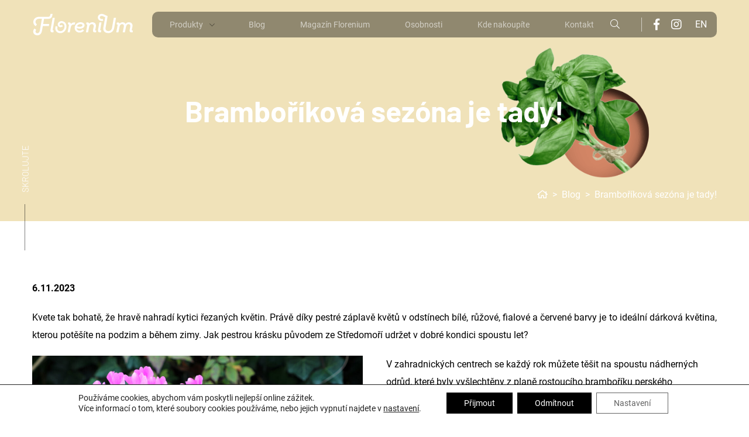

--- FILE ---
content_type: text/html; charset=UTF-8
request_url: https://www.florenium.cz/blog/bramborikova-sezona-je-tady/
body_size: 18391
content:

<!DOCTYPE html>
<!--[if IE 7]>
<html class="ie ie7" dir="ltr" lang="cs-CZ" prefix="og: https://ogp.me/ns#">
<![endif]-->
<!--[if IE 8]>
<html class="ie ie8" dir="ltr" lang="cs-CZ" prefix="og: https://ogp.me/ns#">
<![endif]-->
<!--[if !(IE 7) & !(IE 8)]><!-->
<html dir="ltr" lang="cs-CZ" prefix="og: https://ogp.me/ns#">
<!--<![endif]-->
<head>
  <meta charset="UTF-8">
  <meta http-equiv="content-type" content="text/html; charset=utf-8">
  <meta http-equiv="X-UA-Compatible" content="IE=edge,chrome=1">
  <meta http-equiv="cleartype" content="on">
  <meta name="viewport" content="width=device-width, initial-scale=1.0">
  <link rel="shortcut icon" type="image/x-icon" sizes="32x32" href="https://www.florenium.cz/wp-content/themes/szc/images/favicon.png">

    <meta name="theme-color" content="#6a961f">
  <meta name="msapplication-navbutton-color" content="#6a961f">
  <title>Bramboříková sezóna je tady! - Florenium | Florenium</title>

  <link rel="alternate" hreflang="cs" href="https://www.florenium.cz/blog/bramborikova-sezona-je-tady/" />
<link rel="alternate" hreflang="x-default" href="https://www.florenium.cz/blog/bramborikova-sezona-je-tady/" />

		<!-- All in One SEO 4.9.3 - aioseo.com -->
	<meta name="description" content="Kvete tak bohatě, že hravě nahradí kytici řezaných květin. Právě díky pestré záplavě květů v odstínech bílé, růžové, fialové a červené barvy je to ideální dárková květina, kterou potěšíte na podzim a během zimy. Jak pestrou krásku původem ze Středomoří udržet v dobré kondici spoustu let? V zahradnických centrech se každý rok můžete těšit na spoustu nádherných odrůd, které" />
	<meta name="robots" content="max-image-preview:large" />
	<link rel="canonical" href="https://www.florenium.cz/blog/bramborikova-sezona-je-tady/" />
	<meta name="generator" content="All in One SEO (AIOSEO) 4.9.3" />
		<meta property="og:locale" content="cs_CZ" />
		<meta property="og:site_name" content="Florenium -" />
		<meta property="og:type" content="article" />
		<meta property="og:title" content="Bramboříková sezóna je tady! - Florenium" />
		<meta property="og:description" content="Kvete tak bohatě, že hravě nahradí kytici řezaných květin. Právě díky pestré záplavě květů v odstínech bílé, růžové, fialové a červené barvy je to ideální dárková květina, kterou potěšíte na podzim a během zimy. Jak pestrou krásku původem ze Středomoří udržet v dobré kondici spoustu let? V zahradnických centrech se každý rok můžete těšit na spoustu nádherných odrůd, které" />
		<meta property="og:url" content="https://www.florenium.cz/blog/bramborikova-sezona-je-tady/" />
		<meta property="og:image" content="https://www.florenium.cz/wp-content/uploads/2022/02/SZC_FB_3280x1712.jpg" />
		<meta property="og:image:secure_url" content="https://www.florenium.cz/wp-content/uploads/2022/02/SZC_FB_3280x1712.jpg" />
		<meta property="og:image:width" content="1920" />
		<meta property="og:image:height" content="1002" />
		<meta property="article:published_time" content="2023-11-06T07:00:10+00:00" />
		<meta property="article:modified_time" content="2023-11-01T11:31:43+00:00" />
		<script type="application/ld+json" class="aioseo-schema">
			{"@context":"https:\/\/schema.org","@graph":[{"@type":"BreadcrumbList","@id":"https:\/\/www.florenium.cz\/blog\/bramborikova-sezona-je-tady\/#breadcrumblist","itemListElement":[{"@type":"ListItem","@id":"https:\/\/www.florenium.cz#listItem","position":1,"name":"Home","item":"https:\/\/www.florenium.cz","nextItem":{"@type":"ListItem","@id":"https:\/\/www.florenium.cz\/blog\/#listItem","name":"Blog"}},{"@type":"ListItem","@id":"https:\/\/www.florenium.cz\/blog\/#listItem","position":2,"name":"Blog","item":"https:\/\/www.florenium.cz\/blog\/","nextItem":{"@type":"ListItem","@id":"https:\/\/www.florenium.cz\/blog\/bramborikova-sezona-je-tady\/#listItem","name":"Brambo\u0159\u00edkov\u00e1 sez\u00f3na je tady!"},"previousItem":{"@type":"ListItem","@id":"https:\/\/www.florenium.cz#listItem","name":"Home"}},{"@type":"ListItem","@id":"https:\/\/www.florenium.cz\/blog\/bramborikova-sezona-je-tady\/#listItem","position":3,"name":"Brambo\u0159\u00edkov\u00e1 sez\u00f3na je tady!","previousItem":{"@type":"ListItem","@id":"https:\/\/www.florenium.cz\/blog\/#listItem","name":"Blog"}}]},{"@type":"Organization","@id":"https:\/\/www.florenium.cz\/#organization","name":"Sdru\u017een\u00ed zahradnick\u00fdch center","url":"https:\/\/www.florenium.cz\/"},{"@type":"WebPage","@id":"https:\/\/www.florenium.cz\/blog\/bramborikova-sezona-je-tady\/#webpage","url":"https:\/\/www.florenium.cz\/blog\/bramborikova-sezona-je-tady\/","name":"Brambo\u0159\u00edkov\u00e1 sez\u00f3na je tady! - Florenium","description":"Kvete tak bohat\u011b, \u017ee hrav\u011b nahrad\u00ed kytici \u0159ezan\u00fdch kv\u011btin. Pr\u00e1v\u011b d\u00edky pestr\u00e9 z\u00e1plav\u011b kv\u011bt\u016f v odst\u00ednech b\u00edl\u00e9, r\u016f\u017eov\u00e9, fialov\u00e9 a \u010derven\u00e9 barvy je to ide\u00e1ln\u00ed d\u00e1rkov\u00e1 kv\u011btina, kterou pot\u011b\u0161\u00edte na podzim a b\u011bhem zimy. Jak pestrou kr\u00e1sku p\u016fvodem ze St\u0159edomo\u0159\u00ed udr\u017eet v dobr\u00e9 kondici spoustu let? V zahradnick\u00fdch centrech se ka\u017ed\u00fd rok m\u016f\u017eete t\u011b\u0161it na spoustu n\u00e1dhern\u00fdch odr\u016fd, kter\u00e9","inLanguage":"cs-CZ","isPartOf":{"@id":"https:\/\/www.florenium.cz\/#website"},"breadcrumb":{"@id":"https:\/\/www.florenium.cz\/blog\/bramborikova-sezona-je-tady\/#breadcrumblist"},"image":{"@type":"ImageObject","url":"https:\/\/www.florenium.cz\/wp-content\/uploads\/2023\/08\/bramborik-scaled.jpg","@id":"https:\/\/www.florenium.cz\/blog\/bramborikova-sezona-je-tady\/#mainImage","width":2560,"height":1707},"primaryImageOfPage":{"@id":"https:\/\/www.florenium.cz\/blog\/bramborikova-sezona-je-tady\/#mainImage"},"datePublished":"2023-11-06T07:00:10+00:00","dateModified":"2023-11-01T11:31:43+00:00"},{"@type":"WebSite","@id":"https:\/\/www.florenium.cz\/#website","url":"https:\/\/www.florenium.cz\/","name":"Florenium","inLanguage":"cs-CZ","publisher":{"@id":"https:\/\/www.florenium.cz\/#organization"}}]}
		</script>
		<!-- All in One SEO -->

<link rel="alternate" title="oEmbed (JSON)" type="application/json+oembed" href="https://www.florenium.cz/wp-json/oembed/1.0/embed?url=https%3A%2F%2Fwww.florenium.cz%2Fblog%2Fbramborikova-sezona-je-tady%2F" />
<link rel="alternate" title="oEmbed (XML)" type="text/xml+oembed" href="https://www.florenium.cz/wp-json/oembed/1.0/embed?url=https%3A%2F%2Fwww.florenium.cz%2Fblog%2Fbramborikova-sezona-je-tady%2F&#038;format=xml" />
		<!-- This site uses the Google Analytics by MonsterInsights plugin v9.11.1 - Using Analytics tracking - https://www.monsterinsights.com/ -->
							<script src="//www.googletagmanager.com/gtag/js?id=G-H2CTT53BFL"  data-cfasync="false" data-wpfc-render="false" type="text/javascript" async></script>
			<script data-cfasync="false" data-wpfc-render="false" type="text/javascript">
				var mi_version = '9.11.1';
				var mi_track_user = true;
				var mi_no_track_reason = '';
								var MonsterInsightsDefaultLocations = {"page_location":"https:\/\/www.florenium.cz\/blog\/bramborikova-sezona-je-tady\/"};
								if ( typeof MonsterInsightsPrivacyGuardFilter === 'function' ) {
					var MonsterInsightsLocations = (typeof MonsterInsightsExcludeQuery === 'object') ? MonsterInsightsPrivacyGuardFilter( MonsterInsightsExcludeQuery ) : MonsterInsightsPrivacyGuardFilter( MonsterInsightsDefaultLocations );
				} else {
					var MonsterInsightsLocations = (typeof MonsterInsightsExcludeQuery === 'object') ? MonsterInsightsExcludeQuery : MonsterInsightsDefaultLocations;
				}

								var disableStrs = [
										'ga-disable-G-H2CTT53BFL',
									];

				/* Function to detect opted out users */
				function __gtagTrackerIsOptedOut() {
					for (var index = 0; index < disableStrs.length; index++) {
						if (document.cookie.indexOf(disableStrs[index] + '=true') > -1) {
							return true;
						}
					}

					return false;
				}

				/* Disable tracking if the opt-out cookie exists. */
				if (__gtagTrackerIsOptedOut()) {
					for (var index = 0; index < disableStrs.length; index++) {
						window[disableStrs[index]] = true;
					}
				}

				/* Opt-out function */
				function __gtagTrackerOptout() {
					for (var index = 0; index < disableStrs.length; index++) {
						document.cookie = disableStrs[index] + '=true; expires=Thu, 31 Dec 2099 23:59:59 UTC; path=/';
						window[disableStrs[index]] = true;
					}
				}

				if ('undefined' === typeof gaOptout) {
					function gaOptout() {
						__gtagTrackerOptout();
					}
				}
								window.dataLayer = window.dataLayer || [];

				window.MonsterInsightsDualTracker = {
					helpers: {},
					trackers: {},
				};
				if (mi_track_user) {
					function __gtagDataLayer() {
						dataLayer.push(arguments);
					}

					function __gtagTracker(type, name, parameters) {
						if (!parameters) {
							parameters = {};
						}

						if (parameters.send_to) {
							__gtagDataLayer.apply(null, arguments);
							return;
						}

						if (type === 'event') {
														parameters.send_to = monsterinsights_frontend.v4_id;
							var hookName = name;
							if (typeof parameters['event_category'] !== 'undefined') {
								hookName = parameters['event_category'] + ':' + name;
							}

							if (typeof MonsterInsightsDualTracker.trackers[hookName] !== 'undefined') {
								MonsterInsightsDualTracker.trackers[hookName](parameters);
							} else {
								__gtagDataLayer('event', name, parameters);
							}
							
						} else {
							__gtagDataLayer.apply(null, arguments);
						}
					}

					__gtagTracker('js', new Date());
					__gtagTracker('set', {
						'developer_id.dZGIzZG': true,
											});
					if ( MonsterInsightsLocations.page_location ) {
						__gtagTracker('set', MonsterInsightsLocations);
					}
										__gtagTracker('config', 'G-H2CTT53BFL', {"forceSSL":"true","link_attribution":"true"} );
										window.gtag = __gtagTracker;										(function () {
						/* https://developers.google.com/analytics/devguides/collection/analyticsjs/ */
						/* ga and __gaTracker compatibility shim. */
						var noopfn = function () {
							return null;
						};
						var newtracker = function () {
							return new Tracker();
						};
						var Tracker = function () {
							return null;
						};
						var p = Tracker.prototype;
						p.get = noopfn;
						p.set = noopfn;
						p.send = function () {
							var args = Array.prototype.slice.call(arguments);
							args.unshift('send');
							__gaTracker.apply(null, args);
						};
						var __gaTracker = function () {
							var len = arguments.length;
							if (len === 0) {
								return;
							}
							var f = arguments[len - 1];
							if (typeof f !== 'object' || f === null || typeof f.hitCallback !== 'function') {
								if ('send' === arguments[0]) {
									var hitConverted, hitObject = false, action;
									if ('event' === arguments[1]) {
										if ('undefined' !== typeof arguments[3]) {
											hitObject = {
												'eventAction': arguments[3],
												'eventCategory': arguments[2],
												'eventLabel': arguments[4],
												'value': arguments[5] ? arguments[5] : 1,
											}
										}
									}
									if ('pageview' === arguments[1]) {
										if ('undefined' !== typeof arguments[2]) {
											hitObject = {
												'eventAction': 'page_view',
												'page_path': arguments[2],
											}
										}
									}
									if (typeof arguments[2] === 'object') {
										hitObject = arguments[2];
									}
									if (typeof arguments[5] === 'object') {
										Object.assign(hitObject, arguments[5]);
									}
									if ('undefined' !== typeof arguments[1].hitType) {
										hitObject = arguments[1];
										if ('pageview' === hitObject.hitType) {
											hitObject.eventAction = 'page_view';
										}
									}
									if (hitObject) {
										action = 'timing' === arguments[1].hitType ? 'timing_complete' : hitObject.eventAction;
										hitConverted = mapArgs(hitObject);
										__gtagTracker('event', action, hitConverted);
									}
								}
								return;
							}

							function mapArgs(args) {
								var arg, hit = {};
								var gaMap = {
									'eventCategory': 'event_category',
									'eventAction': 'event_action',
									'eventLabel': 'event_label',
									'eventValue': 'event_value',
									'nonInteraction': 'non_interaction',
									'timingCategory': 'event_category',
									'timingVar': 'name',
									'timingValue': 'value',
									'timingLabel': 'event_label',
									'page': 'page_path',
									'location': 'page_location',
									'title': 'page_title',
									'referrer' : 'page_referrer',
								};
								for (arg in args) {
																		if (!(!args.hasOwnProperty(arg) || !gaMap.hasOwnProperty(arg))) {
										hit[gaMap[arg]] = args[arg];
									} else {
										hit[arg] = args[arg];
									}
								}
								return hit;
							}

							try {
								f.hitCallback();
							} catch (ex) {
							}
						};
						__gaTracker.create = newtracker;
						__gaTracker.getByName = newtracker;
						__gaTracker.getAll = function () {
							return [];
						};
						__gaTracker.remove = noopfn;
						__gaTracker.loaded = true;
						window['__gaTracker'] = __gaTracker;
					})();
									} else {
										console.log("");
					(function () {
						function __gtagTracker() {
							return null;
						}

						window['__gtagTracker'] = __gtagTracker;
						window['gtag'] = __gtagTracker;
					})();
									}
			</script>
							<!-- / Google Analytics by MonsterInsights -->
		<style id='wp-img-auto-sizes-contain-inline-css' type='text/css'>
img:is([sizes=auto i],[sizes^="auto," i]){contain-intrinsic-size:3000px 1500px}
/*# sourceURL=wp-img-auto-sizes-contain-inline-css */
</style>
<link rel='stylesheet' id='wp-block-library-css' href='https://www.florenium.cz/wp-includes/css/dist/block-library/style.min.css?ver=efb47a0725a7d40ebc5dbc2ae4b0ec4e' type='text/css' media='all' />
<style id='global-styles-inline-css' type='text/css'>
:root{--wp--preset--aspect-ratio--square: 1;--wp--preset--aspect-ratio--4-3: 4/3;--wp--preset--aspect-ratio--3-4: 3/4;--wp--preset--aspect-ratio--3-2: 3/2;--wp--preset--aspect-ratio--2-3: 2/3;--wp--preset--aspect-ratio--16-9: 16/9;--wp--preset--aspect-ratio--9-16: 9/16;--wp--preset--color--black: #000000;--wp--preset--color--cyan-bluish-gray: #abb8c3;--wp--preset--color--white: #ffffff;--wp--preset--color--pale-pink: #f78da7;--wp--preset--color--vivid-red: #cf2e2e;--wp--preset--color--luminous-vivid-orange: #ff6900;--wp--preset--color--luminous-vivid-amber: #fcb900;--wp--preset--color--light-green-cyan: #7bdcb5;--wp--preset--color--vivid-green-cyan: #00d084;--wp--preset--color--pale-cyan-blue: #8ed1fc;--wp--preset--color--vivid-cyan-blue: #0693e3;--wp--preset--color--vivid-purple: #9b51e0;--wp--preset--gradient--vivid-cyan-blue-to-vivid-purple: linear-gradient(135deg,rgb(6,147,227) 0%,rgb(155,81,224) 100%);--wp--preset--gradient--light-green-cyan-to-vivid-green-cyan: linear-gradient(135deg,rgb(122,220,180) 0%,rgb(0,208,130) 100%);--wp--preset--gradient--luminous-vivid-amber-to-luminous-vivid-orange: linear-gradient(135deg,rgb(252,185,0) 0%,rgb(255,105,0) 100%);--wp--preset--gradient--luminous-vivid-orange-to-vivid-red: linear-gradient(135deg,rgb(255,105,0) 0%,rgb(207,46,46) 100%);--wp--preset--gradient--very-light-gray-to-cyan-bluish-gray: linear-gradient(135deg,rgb(238,238,238) 0%,rgb(169,184,195) 100%);--wp--preset--gradient--cool-to-warm-spectrum: linear-gradient(135deg,rgb(74,234,220) 0%,rgb(151,120,209) 20%,rgb(207,42,186) 40%,rgb(238,44,130) 60%,rgb(251,105,98) 80%,rgb(254,248,76) 100%);--wp--preset--gradient--blush-light-purple: linear-gradient(135deg,rgb(255,206,236) 0%,rgb(152,150,240) 100%);--wp--preset--gradient--blush-bordeaux: linear-gradient(135deg,rgb(254,205,165) 0%,rgb(254,45,45) 50%,rgb(107,0,62) 100%);--wp--preset--gradient--luminous-dusk: linear-gradient(135deg,rgb(255,203,112) 0%,rgb(199,81,192) 50%,rgb(65,88,208) 100%);--wp--preset--gradient--pale-ocean: linear-gradient(135deg,rgb(255,245,203) 0%,rgb(182,227,212) 50%,rgb(51,167,181) 100%);--wp--preset--gradient--electric-grass: linear-gradient(135deg,rgb(202,248,128) 0%,rgb(113,206,126) 100%);--wp--preset--gradient--midnight: linear-gradient(135deg,rgb(2,3,129) 0%,rgb(40,116,252) 100%);--wp--preset--font-size--small: 13px;--wp--preset--font-size--medium: 20px;--wp--preset--font-size--large: 36px;--wp--preset--font-size--x-large: 42px;--wp--preset--spacing--20: 0.44rem;--wp--preset--spacing--30: 0.67rem;--wp--preset--spacing--40: 1rem;--wp--preset--spacing--50: 1.5rem;--wp--preset--spacing--60: 2.25rem;--wp--preset--spacing--70: 3.38rem;--wp--preset--spacing--80: 5.06rem;--wp--preset--shadow--natural: 6px 6px 9px rgba(0, 0, 0, 0.2);--wp--preset--shadow--deep: 12px 12px 50px rgba(0, 0, 0, 0.4);--wp--preset--shadow--sharp: 6px 6px 0px rgba(0, 0, 0, 0.2);--wp--preset--shadow--outlined: 6px 6px 0px -3px rgb(255, 255, 255), 6px 6px rgb(0, 0, 0);--wp--preset--shadow--crisp: 6px 6px 0px rgb(0, 0, 0);}:where(.is-layout-flex){gap: 0.5em;}:where(.is-layout-grid){gap: 0.5em;}body .is-layout-flex{display: flex;}.is-layout-flex{flex-wrap: wrap;align-items: center;}.is-layout-flex > :is(*, div){margin: 0;}body .is-layout-grid{display: grid;}.is-layout-grid > :is(*, div){margin: 0;}:where(.wp-block-columns.is-layout-flex){gap: 2em;}:where(.wp-block-columns.is-layout-grid){gap: 2em;}:where(.wp-block-post-template.is-layout-flex){gap: 1.25em;}:where(.wp-block-post-template.is-layout-grid){gap: 1.25em;}.has-black-color{color: var(--wp--preset--color--black) !important;}.has-cyan-bluish-gray-color{color: var(--wp--preset--color--cyan-bluish-gray) !important;}.has-white-color{color: var(--wp--preset--color--white) !important;}.has-pale-pink-color{color: var(--wp--preset--color--pale-pink) !important;}.has-vivid-red-color{color: var(--wp--preset--color--vivid-red) !important;}.has-luminous-vivid-orange-color{color: var(--wp--preset--color--luminous-vivid-orange) !important;}.has-luminous-vivid-amber-color{color: var(--wp--preset--color--luminous-vivid-amber) !important;}.has-light-green-cyan-color{color: var(--wp--preset--color--light-green-cyan) !important;}.has-vivid-green-cyan-color{color: var(--wp--preset--color--vivid-green-cyan) !important;}.has-pale-cyan-blue-color{color: var(--wp--preset--color--pale-cyan-blue) !important;}.has-vivid-cyan-blue-color{color: var(--wp--preset--color--vivid-cyan-blue) !important;}.has-vivid-purple-color{color: var(--wp--preset--color--vivid-purple) !important;}.has-black-background-color{background-color: var(--wp--preset--color--black) !important;}.has-cyan-bluish-gray-background-color{background-color: var(--wp--preset--color--cyan-bluish-gray) !important;}.has-white-background-color{background-color: var(--wp--preset--color--white) !important;}.has-pale-pink-background-color{background-color: var(--wp--preset--color--pale-pink) !important;}.has-vivid-red-background-color{background-color: var(--wp--preset--color--vivid-red) !important;}.has-luminous-vivid-orange-background-color{background-color: var(--wp--preset--color--luminous-vivid-orange) !important;}.has-luminous-vivid-amber-background-color{background-color: var(--wp--preset--color--luminous-vivid-amber) !important;}.has-light-green-cyan-background-color{background-color: var(--wp--preset--color--light-green-cyan) !important;}.has-vivid-green-cyan-background-color{background-color: var(--wp--preset--color--vivid-green-cyan) !important;}.has-pale-cyan-blue-background-color{background-color: var(--wp--preset--color--pale-cyan-blue) !important;}.has-vivid-cyan-blue-background-color{background-color: var(--wp--preset--color--vivid-cyan-blue) !important;}.has-vivid-purple-background-color{background-color: var(--wp--preset--color--vivid-purple) !important;}.has-black-border-color{border-color: var(--wp--preset--color--black) !important;}.has-cyan-bluish-gray-border-color{border-color: var(--wp--preset--color--cyan-bluish-gray) !important;}.has-white-border-color{border-color: var(--wp--preset--color--white) !important;}.has-pale-pink-border-color{border-color: var(--wp--preset--color--pale-pink) !important;}.has-vivid-red-border-color{border-color: var(--wp--preset--color--vivid-red) !important;}.has-luminous-vivid-orange-border-color{border-color: var(--wp--preset--color--luminous-vivid-orange) !important;}.has-luminous-vivid-amber-border-color{border-color: var(--wp--preset--color--luminous-vivid-amber) !important;}.has-light-green-cyan-border-color{border-color: var(--wp--preset--color--light-green-cyan) !important;}.has-vivid-green-cyan-border-color{border-color: var(--wp--preset--color--vivid-green-cyan) !important;}.has-pale-cyan-blue-border-color{border-color: var(--wp--preset--color--pale-cyan-blue) !important;}.has-vivid-cyan-blue-border-color{border-color: var(--wp--preset--color--vivid-cyan-blue) !important;}.has-vivid-purple-border-color{border-color: var(--wp--preset--color--vivid-purple) !important;}.has-vivid-cyan-blue-to-vivid-purple-gradient-background{background: var(--wp--preset--gradient--vivid-cyan-blue-to-vivid-purple) !important;}.has-light-green-cyan-to-vivid-green-cyan-gradient-background{background: var(--wp--preset--gradient--light-green-cyan-to-vivid-green-cyan) !important;}.has-luminous-vivid-amber-to-luminous-vivid-orange-gradient-background{background: var(--wp--preset--gradient--luminous-vivid-amber-to-luminous-vivid-orange) !important;}.has-luminous-vivid-orange-to-vivid-red-gradient-background{background: var(--wp--preset--gradient--luminous-vivid-orange-to-vivid-red) !important;}.has-very-light-gray-to-cyan-bluish-gray-gradient-background{background: var(--wp--preset--gradient--very-light-gray-to-cyan-bluish-gray) !important;}.has-cool-to-warm-spectrum-gradient-background{background: var(--wp--preset--gradient--cool-to-warm-spectrum) !important;}.has-blush-light-purple-gradient-background{background: var(--wp--preset--gradient--blush-light-purple) !important;}.has-blush-bordeaux-gradient-background{background: var(--wp--preset--gradient--blush-bordeaux) !important;}.has-luminous-dusk-gradient-background{background: var(--wp--preset--gradient--luminous-dusk) !important;}.has-pale-ocean-gradient-background{background: var(--wp--preset--gradient--pale-ocean) !important;}.has-electric-grass-gradient-background{background: var(--wp--preset--gradient--electric-grass) !important;}.has-midnight-gradient-background{background: var(--wp--preset--gradient--midnight) !important;}.has-small-font-size{font-size: var(--wp--preset--font-size--small) !important;}.has-medium-font-size{font-size: var(--wp--preset--font-size--medium) !important;}.has-large-font-size{font-size: var(--wp--preset--font-size--large) !important;}.has-x-large-font-size{font-size: var(--wp--preset--font-size--x-large) !important;}
/*# sourceURL=global-styles-inline-css */
</style>

<style id='classic-theme-styles-inline-css' type='text/css'>
/*! This file is auto-generated */
.wp-block-button__link{color:#fff;background-color:#32373c;border-radius:9999px;box-shadow:none;text-decoration:none;padding:calc(.667em + 2px) calc(1.333em + 2px);font-size:1.125em}.wp-block-file__button{background:#32373c;color:#fff;text-decoration:none}
/*# sourceURL=/wp-includes/css/classic-themes.min.css */
</style>
<link rel='stylesheet' id='contact-form-7-css' href='https://www.florenium.cz/wp-content/plugins/contact-form-7/includes/css/styles.css?ver=6.1.4' type='text/css' media='all' />
<link rel='stylesheet' id='gdc-css' href='https://www.florenium.cz/wp-content/plugins/grid-shortcodes/css/gdc_custom_style.css?ver=efb47a0725a7d40ebc5dbc2ae4b0ec4e' type='text/css' media='all' />
<link rel='stylesheet' id='responsive-lightbox-tosrus-css' href='https://www.florenium.cz/wp-content/plugins/responsive-lightbox/assets/tosrus/jquery.tosrus.min.css?ver=2.5.0' type='text/css' media='all' />
<link rel='stylesheet' id='style-css' href='https://www.florenium.cz/wp-content/themes/szc/css/style.min.css?v=1768991231&#038;ver=1.0' type='text/css' media='screen' />
<link rel='stylesheet' id='custom-style-css' href='https://www.florenium.cz/wp-content/themes/szc/css/custom.min.css?v=1768991231&#038;ver=1.0' type='text/css' media='screen' />
<link rel='stylesheet' id='owl-carousel-css-css' href='https://www.florenium.cz/wp-content/themes/szc/js/owlcarousel/dist/assets/owl.carousel.min.css?ver=1.0' type='text/css' media='screen' />
<link rel='stylesheet' id='owl-carousel-theme-css-css' href='https://www.florenium.cz/wp-content/themes/szc/js/owlcarousel/dist/assets/owl.theme.default.min.css?ver=1.0' type='text/css' media='screen' />
<link rel='stylesheet' id='moove_gdpr_frontend-css' href='https://www.florenium.cz/wp-content/plugins/gdpr-cookie-compliance/dist/styles/gdpr-main-nf.css?ver=5.0.9' type='text/css' media='all' />
<style id='moove_gdpr_frontend-inline-css' type='text/css'>
				#moove_gdpr_cookie_modal .moove-gdpr-modal-content .moove-gdpr-tab-main h3.tab-title, 
				#moove_gdpr_cookie_modal .moove-gdpr-modal-content .moove-gdpr-tab-main span.tab-title,
				#moove_gdpr_cookie_modal .moove-gdpr-modal-content .moove-gdpr-modal-left-content #moove-gdpr-menu li a, 
				#moove_gdpr_cookie_modal .moove-gdpr-modal-content .moove-gdpr-modal-left-content #moove-gdpr-menu li button,
				#moove_gdpr_cookie_modal .moove-gdpr-modal-content .moove-gdpr-modal-left-content .moove-gdpr-branding-cnt a,
				#moove_gdpr_cookie_modal .moove-gdpr-modal-content .moove-gdpr-modal-footer-content .moove-gdpr-button-holder a.mgbutton, 
				#moove_gdpr_cookie_modal .moove-gdpr-modal-content .moove-gdpr-modal-footer-content .moove-gdpr-button-holder button.mgbutton,
				#moove_gdpr_cookie_modal .cookie-switch .cookie-slider:after, 
				#moove_gdpr_cookie_modal .cookie-switch .slider:after, 
				#moove_gdpr_cookie_modal .switch .cookie-slider:after, 
				#moove_gdpr_cookie_modal .switch .slider:after,
				#moove_gdpr_cookie_info_bar .moove-gdpr-info-bar-container .moove-gdpr-info-bar-content p, 
				#moove_gdpr_cookie_info_bar .moove-gdpr-info-bar-container .moove-gdpr-info-bar-content p a,
				#moove_gdpr_cookie_info_bar .moove-gdpr-info-bar-container .moove-gdpr-info-bar-content a.mgbutton, 
				#moove_gdpr_cookie_info_bar .moove-gdpr-info-bar-container .moove-gdpr-info-bar-content button.mgbutton,
				#moove_gdpr_cookie_modal .moove-gdpr-modal-content .moove-gdpr-tab-main .moove-gdpr-tab-main-content h1, 
				#moove_gdpr_cookie_modal .moove-gdpr-modal-content .moove-gdpr-tab-main .moove-gdpr-tab-main-content h2, 
				#moove_gdpr_cookie_modal .moove-gdpr-modal-content .moove-gdpr-tab-main .moove-gdpr-tab-main-content h3, 
				#moove_gdpr_cookie_modal .moove-gdpr-modal-content .moove-gdpr-tab-main .moove-gdpr-tab-main-content h4, 
				#moove_gdpr_cookie_modal .moove-gdpr-modal-content .moove-gdpr-tab-main .moove-gdpr-tab-main-content h5, 
				#moove_gdpr_cookie_modal .moove-gdpr-modal-content .moove-gdpr-tab-main .moove-gdpr-tab-main-content h6,
				#moove_gdpr_cookie_modal .moove-gdpr-modal-content.moove_gdpr_modal_theme_v2 .moove-gdpr-modal-title .tab-title,
				#moove_gdpr_cookie_modal .moove-gdpr-modal-content.moove_gdpr_modal_theme_v2 .moove-gdpr-tab-main h3.tab-title, 
				#moove_gdpr_cookie_modal .moove-gdpr-modal-content.moove_gdpr_modal_theme_v2 .moove-gdpr-tab-main span.tab-title,
				#moove_gdpr_cookie_modal .moove-gdpr-modal-content.moove_gdpr_modal_theme_v2 .moove-gdpr-branding-cnt a {
					font-weight: inherit				}
			#moove_gdpr_cookie_modal,#moove_gdpr_cookie_info_bar,.gdpr_cookie_settings_shortcode_content{font-family:inherit}#moove_gdpr_save_popup_settings_button{background-color:#373737;color:#fff}#moove_gdpr_save_popup_settings_button:hover{background-color:#000}#moove_gdpr_cookie_info_bar .moove-gdpr-info-bar-container .moove-gdpr-info-bar-content a.mgbutton,#moove_gdpr_cookie_info_bar .moove-gdpr-info-bar-container .moove-gdpr-info-bar-content button.mgbutton{background-color:#000}#moove_gdpr_cookie_modal .moove-gdpr-modal-content .moove-gdpr-modal-footer-content .moove-gdpr-button-holder a.mgbutton,#moove_gdpr_cookie_modal .moove-gdpr-modal-content .moove-gdpr-modal-footer-content .moove-gdpr-button-holder button.mgbutton,.gdpr_cookie_settings_shortcode_content .gdpr-shr-button.button-green{background-color:#000;border-color:#000}#moove_gdpr_cookie_modal .moove-gdpr-modal-content .moove-gdpr-modal-footer-content .moove-gdpr-button-holder a.mgbutton:hover,#moove_gdpr_cookie_modal .moove-gdpr-modal-content .moove-gdpr-modal-footer-content .moove-gdpr-button-holder button.mgbutton:hover,.gdpr_cookie_settings_shortcode_content .gdpr-shr-button.button-green:hover{background-color:#fff;color:#000}#moove_gdpr_cookie_modal .moove-gdpr-modal-content .moove-gdpr-modal-close i,#moove_gdpr_cookie_modal .moove-gdpr-modal-content .moove-gdpr-modal-close span.gdpr-icon{background-color:#000;border:1px solid #000}#moove_gdpr_cookie_info_bar span.moove-gdpr-infobar-allow-all.focus-g,#moove_gdpr_cookie_info_bar span.moove-gdpr-infobar-allow-all:focus,#moove_gdpr_cookie_info_bar button.moove-gdpr-infobar-allow-all.focus-g,#moove_gdpr_cookie_info_bar button.moove-gdpr-infobar-allow-all:focus,#moove_gdpr_cookie_info_bar span.moove-gdpr-infobar-reject-btn.focus-g,#moove_gdpr_cookie_info_bar span.moove-gdpr-infobar-reject-btn:focus,#moove_gdpr_cookie_info_bar button.moove-gdpr-infobar-reject-btn.focus-g,#moove_gdpr_cookie_info_bar button.moove-gdpr-infobar-reject-btn:focus,#moove_gdpr_cookie_info_bar span.change-settings-button.focus-g,#moove_gdpr_cookie_info_bar span.change-settings-button:focus,#moove_gdpr_cookie_info_bar button.change-settings-button.focus-g,#moove_gdpr_cookie_info_bar button.change-settings-button:focus{-webkit-box-shadow:0 0 1px 3px #000;-moz-box-shadow:0 0 1px 3px #000;box-shadow:0 0 1px 3px #000}#moove_gdpr_cookie_modal .moove-gdpr-modal-content .moove-gdpr-modal-close i:hover,#moove_gdpr_cookie_modal .moove-gdpr-modal-content .moove-gdpr-modal-close span.gdpr-icon:hover,#moove_gdpr_cookie_info_bar span[data-href]>u.change-settings-button{color:#000}#moove_gdpr_cookie_modal .moove-gdpr-modal-content .moove-gdpr-modal-left-content #moove-gdpr-menu li.menu-item-selected a span.gdpr-icon,#moove_gdpr_cookie_modal .moove-gdpr-modal-content .moove-gdpr-modal-left-content #moove-gdpr-menu li.menu-item-selected button span.gdpr-icon{color:inherit}#moove_gdpr_cookie_modal .moove-gdpr-modal-content .moove-gdpr-modal-left-content #moove-gdpr-menu li a span.gdpr-icon,#moove_gdpr_cookie_modal .moove-gdpr-modal-content .moove-gdpr-modal-left-content #moove-gdpr-menu li button span.gdpr-icon{color:inherit}#moove_gdpr_cookie_modal .gdpr-acc-link{line-height:0;font-size:0;color:transparent;position:absolute}#moove_gdpr_cookie_modal .moove-gdpr-modal-content .moove-gdpr-modal-close:hover i,#moove_gdpr_cookie_modal .moove-gdpr-modal-content .moove-gdpr-modal-left-content #moove-gdpr-menu li a,#moove_gdpr_cookie_modal .moove-gdpr-modal-content .moove-gdpr-modal-left-content #moove-gdpr-menu li button,#moove_gdpr_cookie_modal .moove-gdpr-modal-content .moove-gdpr-modal-left-content #moove-gdpr-menu li button i,#moove_gdpr_cookie_modal .moove-gdpr-modal-content .moove-gdpr-modal-left-content #moove-gdpr-menu li a i,#moove_gdpr_cookie_modal .moove-gdpr-modal-content .moove-gdpr-tab-main .moove-gdpr-tab-main-content a:hover,#moove_gdpr_cookie_info_bar.moove-gdpr-dark-scheme .moove-gdpr-info-bar-container .moove-gdpr-info-bar-content a.mgbutton:hover,#moove_gdpr_cookie_info_bar.moove-gdpr-dark-scheme .moove-gdpr-info-bar-container .moove-gdpr-info-bar-content button.mgbutton:hover,#moove_gdpr_cookie_info_bar.moove-gdpr-dark-scheme .moove-gdpr-info-bar-container .moove-gdpr-info-bar-content a:hover,#moove_gdpr_cookie_info_bar.moove-gdpr-dark-scheme .moove-gdpr-info-bar-container .moove-gdpr-info-bar-content button:hover,#moove_gdpr_cookie_info_bar.moove-gdpr-dark-scheme .moove-gdpr-info-bar-container .moove-gdpr-info-bar-content span.change-settings-button:hover,#moove_gdpr_cookie_info_bar.moove-gdpr-dark-scheme .moove-gdpr-info-bar-container .moove-gdpr-info-bar-content button.change-settings-button:hover,#moove_gdpr_cookie_info_bar.moove-gdpr-dark-scheme .moove-gdpr-info-bar-container .moove-gdpr-info-bar-content u.change-settings-button:hover,#moove_gdpr_cookie_info_bar span[data-href]>u.change-settings-button,#moove_gdpr_cookie_info_bar.moove-gdpr-dark-scheme .moove-gdpr-info-bar-container .moove-gdpr-info-bar-content a.mgbutton.focus-g,#moove_gdpr_cookie_info_bar.moove-gdpr-dark-scheme .moove-gdpr-info-bar-container .moove-gdpr-info-bar-content button.mgbutton.focus-g,#moove_gdpr_cookie_info_bar.moove-gdpr-dark-scheme .moove-gdpr-info-bar-container .moove-gdpr-info-bar-content a.focus-g,#moove_gdpr_cookie_info_bar.moove-gdpr-dark-scheme .moove-gdpr-info-bar-container .moove-gdpr-info-bar-content button.focus-g,#moove_gdpr_cookie_info_bar.moove-gdpr-dark-scheme .moove-gdpr-info-bar-container .moove-gdpr-info-bar-content a.mgbutton:focus,#moove_gdpr_cookie_info_bar.moove-gdpr-dark-scheme .moove-gdpr-info-bar-container .moove-gdpr-info-bar-content button.mgbutton:focus,#moove_gdpr_cookie_info_bar.moove-gdpr-dark-scheme .moove-gdpr-info-bar-container .moove-gdpr-info-bar-content a:focus,#moove_gdpr_cookie_info_bar.moove-gdpr-dark-scheme .moove-gdpr-info-bar-container .moove-gdpr-info-bar-content button:focus,#moove_gdpr_cookie_info_bar.moove-gdpr-dark-scheme .moove-gdpr-info-bar-container .moove-gdpr-info-bar-content span.change-settings-button.focus-g,span.change-settings-button:focus,button.change-settings-button.focus-g,button.change-settings-button:focus,#moove_gdpr_cookie_info_bar.moove-gdpr-dark-scheme .moove-gdpr-info-bar-container .moove-gdpr-info-bar-content u.change-settings-button.focus-g,#moove_gdpr_cookie_info_bar.moove-gdpr-dark-scheme .moove-gdpr-info-bar-container .moove-gdpr-info-bar-content u.change-settings-button:focus{color:#000}#moove_gdpr_cookie_modal .moove-gdpr-branding.focus-g span,#moove_gdpr_cookie_modal .moove-gdpr-modal-content .moove-gdpr-tab-main a.focus-g,#moove_gdpr_cookie_modal .moove-gdpr-modal-content .moove-gdpr-tab-main .gdpr-cd-details-toggle.focus-g{color:#000}#moove_gdpr_cookie_modal.gdpr_lightbox-hide{display:none}#moove_gdpr_cookie_info_bar .moove-gdpr-info-bar-container .moove-gdpr-info-bar-content a.mgbutton,#moove_gdpr_cookie_info_bar .moove-gdpr-info-bar-container .moove-gdpr-info-bar-content button.mgbutton,#moove_gdpr_cookie_modal .moove-gdpr-modal-content .moove-gdpr-modal-footer-content .moove-gdpr-button-holder a.mgbutton,#moove_gdpr_cookie_modal .moove-gdpr-modal-content .moove-gdpr-modal-footer-content .moove-gdpr-button-holder button.mgbutton,.gdpr-shr-button,#moove_gdpr_cookie_info_bar .moove-gdpr-infobar-close-btn{border-radius:0}
/*# sourceURL=moove_gdpr_frontend-inline-css */
</style>
<script type="text/javascript" src="https://www.florenium.cz/wp-content/themes/szc/js/jquery-2.2.4.min.js?ver=2.2.4" id="jquery-js"></script>
<script type="text/javascript" id="wpml-cookie-js-extra">
/* <![CDATA[ */
var wpml_cookies = {"wp-wpml_current_language":{"value":"cs","expires":1,"path":"/"}};
var wpml_cookies = {"wp-wpml_current_language":{"value":"cs","expires":1,"path":"/"}};
//# sourceURL=wpml-cookie-js-extra
/* ]]> */
</script>
<script type="text/javascript" src="https://www.florenium.cz/wp-content/plugins/sitepress-multilingual-cms/res/js/cookies/language-cookie.js?ver=4.5.9" id="wpml-cookie-js"></script>
<script type="text/javascript" src="https://www.florenium.cz/wp-content/plugins/google-analytics-for-wordpress/assets/js/frontend-gtag.min.js?ver=9.11.1" id="monsterinsights-frontend-script-js" async="async" data-wp-strategy="async"></script>
<script data-cfasync="false" data-wpfc-render="false" type="text/javascript" id='monsterinsights-frontend-script-js-extra'>/* <![CDATA[ */
var monsterinsights_frontend = {"js_events_tracking":"true","download_extensions":"doc,pdf,ppt,zip,xls,docx,pptx,xlsx","inbound_paths":"[{\"path\":\"\\\/go\\\/\",\"label\":\"affiliate\"},{\"path\":\"\\\/recommend\\\/\",\"label\":\"affiliate\"}]","home_url":"https:\/\/www.florenium.cz","hash_tracking":"false","v4_id":"G-H2CTT53BFL"};/* ]]> */
</script>
<script type="text/javascript" src="https://www.florenium.cz/wp-content/plugins/responsive-lightbox/assets/dompurify/purify.min.js?ver=3.1.7" id="dompurify-js"></script>
<script type="text/javascript" id="responsive-lightbox-sanitizer-js-before">
/* <![CDATA[ */
window.RLG = window.RLG || {}; window.RLG.sanitizeAllowedHosts = ["youtube.com","www.youtube.com","youtu.be","vimeo.com","player.vimeo.com"];
//# sourceURL=responsive-lightbox-sanitizer-js-before
/* ]]> */
</script>
<script type="text/javascript" src="https://www.florenium.cz/wp-content/plugins/responsive-lightbox/js/sanitizer.js?ver=2.6.0" id="responsive-lightbox-sanitizer-js"></script>
<script type="text/javascript" src="https://www.florenium.cz/wp-content/plugins/responsive-lightbox/assets/tosrus/jquery.tosrus.min.js?ver=2.5.0" id="responsive-lightbox-tosrus-js"></script>
<script type="text/javascript" src="https://www.florenium.cz/wp-includes/js/underscore.min.js?ver=1.13.7" id="underscore-js"></script>
<script type="text/javascript" src="https://www.florenium.cz/wp-content/plugins/responsive-lightbox/assets/infinitescroll/infinite-scroll.pkgd.min.js?ver=4.0.1" id="responsive-lightbox-infinite-scroll-js"></script>
<script type="text/javascript" id="responsive-lightbox-js-before">
/* <![CDATA[ */
var rlArgs = {"script":"tosrus","selector":"lightbox","customEvents":"","activeGalleries":true,"effect":"fade","infinite":true,"keys":true,"autoplay":false,"pauseOnHover":false,"timeout":4000,"pagination":true,"paginationType":"thumbnails","closeOnClick":true,"woocommerce_gallery":false,"ajaxurl":"https:\/\/www.florenium.cz\/wp-admin\/admin-ajax.php","nonce":"6cd9af8e82","preview":false,"postId":5414,"scriptExtension":false};

//# sourceURL=responsive-lightbox-js-before
/* ]]> */
</script>
<script type="text/javascript" src="https://www.florenium.cz/wp-content/plugins/responsive-lightbox/js/front.js?ver=2.6.0" id="responsive-lightbox-js"></script>
<link rel="https://api.w.org/" href="https://www.florenium.cz/wp-json/" /><link rel="alternate" title="JSON" type="application/json" href="https://www.florenium.cz/wp-json/wp/v2/blog/5414" /><link rel="EditURI" type="application/rsd+xml" title="RSD" href="https://www.florenium.cz/xmlrpc.php?rsd" />

<link rel='shortlink' href='https://www.florenium.cz/?p=5414' />
<meta name="generator" content="WPML ver:4.5.9 stt:9,1;" />
								<script>
					// Define dataLayer and the gtag function.
					window.dataLayer = window.dataLayer || [];
					function gtag(){dataLayer.push(arguments);}

					// Set default consent to 'denied' as a placeholder
					// Determine actual values based on your own requirements
					gtag('consent', 'default', {
						'ad_storage': 'denied',
						'ad_user_data': 'denied',
						'ad_personalization': 'denied',
						'analytics_storage': 'denied',
						'personalization_storage': 'denied',
						'security_storage': 'denied',
						'functionality_storage': 'denied',
						'wait_for_update': '2000'
					});
				</script>

				<!-- Google Tag Manager -->
				<script>(function(w,d,s,l,i){w[l]=w[l]||[];w[l].push({'gtm.start':
				new Date().getTime(),event:'gtm.js'});var f=d.getElementsByTagName(s)[0],
				j=d.createElement(s),dl=l!='dataLayer'?'&l='+l:'';j.async=true;j.src=
				'https://www.googletagmanager.com/gtm.js?id='+i+dl;f.parentNode.insertBefore(j,f);
				})(window,document,'script','dataLayer','GTM-NKDX8NP7');</script>
				<!-- End Google Tag Manager -->
							<noscript><style id="rocket-lazyload-nojs-css">.rll-youtube-player, [data-lazy-src]{display:none !important;}</style></noscript>
  <!-- Google Tag Manager -->
<script>(function(w,d,s,l,i){w[l]=w[l]||[];w[l].push({'gtm.start':
new Date().getTime(),event:'gtm.js'});var f=d.getElementsByTagName(s)[0],
j=d.createElement(s),dl=l!='dataLayer'?'&l='+l:'';j.async=true;j.src=
'https://www.googletagmanager.com/gtm.js?id='+i+dl;f.parentNode.insertBefore(j,f);
})(window,document,'script','dataLayer','GTM-NKDX8NP7');</script>
<!-- End Google Tag Manager -->



  </head>
  <body data-rsssl=1 class="wp-singular blog-template-default single single-blog postid-5414 wp-theme-szc">

    <!-- Google Tag Manager (noscript) -->
<noscript><iframe src="https://www.googletagmanager.com/ns.html?id=GTM-NKDX8NP7"
height="0" width="0" style="display:none;visibility:hidden"></iframe></noscript>
<!-- End Google Tag Manager (noscript) -->


    <!-- modal -->
  <div id="modal__video" class="modal fade" role="dialog">
    <div class="modal-dialog">

      <!-- Modal content-->
      <div class="modal-content">
        <div class="modal-header">
          <button type="button" class="close" data-dismiss="modal">X</button>
        </div>
        <div class="modal-body">
          <iframe width="100%" height="350" src=""></iframe>  
        </div>
        
      </div>

    </div>
  </div>
  <!-- / modal -->

  <!-- hidden search -->
  <form id="topsearch" action="/" method="get" class="search-form main">
    <div class="wrap">
      <span id="closed"><i class="fa fa-times"></i></span>
      <div class="rowex twice">
          <div class="item icon"><input id="id_q" name="s" autocomplete="on" type="text" placeholder="Co potřebujete vyhledat?" value=""></div>
          <div class="item"><input type="submit" value="VYHLEDAT"></div>
      </div>  
    </div>
  </form>


  <!-- HEADER -->
  <div class="header">
    <div class="wrap">
      
      <a href="/" class="logo"></a>

      <div class="menu">

        <a href="#" id="toogle-menu">
          <span></span>
          <span></span>
          <span></span>
        </a>

        <ul id="menu-hlavni-menu-cz" class="main-menu"><li id="menu-item-26" class="menu-item menu-item-type-post_type menu-item-object-page menu-item-has-children menu-item-26"><a href="https://www.florenium.cz/produkty/">Produkty</a>
<ul class="sub-menu">
	<li id="menu-item-9342" class="menu-item menu-item-type-taxonomy menu-item-object-kategorie menu-item-9342"><a href="https://www.florenium.cz/kategorie/k-jidlu/">K jídlu</a></li>
	<li id="menu-item-9343" class="menu-item menu-item-type-taxonomy menu-item-object-kategorie menu-item-9343"><a href="https://www.florenium.cz/kategorie/rostliny/">Rostliny</a></li>
	<li id="menu-item-9344" class="menu-item menu-item-type-taxonomy menu-item-object-kategorie menu-item-9344"><a href="https://www.florenium.cz/kategorie/zahradnicke-potreby/">Zahradnické potřeby</a></li>
	<li id="menu-item-9345" class="menu-item menu-item-type-taxonomy menu-item-object-kategorie menu-item-9345"><a href="https://www.florenium.cz/kategorie/dekorace-floristika/">Dekorace &amp; Floristika</a></li>
	<li id="menu-item-9346" class="menu-item menu-item-type-taxonomy menu-item-object-kategorie menu-item-9346"><a href="https://www.florenium.cz/kategorie/ostatni/">Ostatní</a></li>
</ul>
</li>
<li id="menu-item-3834" class="menu-item menu-item-type-custom menu-item-object-custom menu-item-3834"><a href="/blog/">Blog</a></li>
<li id="menu-item-249" class="menu-item menu-item-type-taxonomy menu-item-object-category menu-item-249"><a href="https://www.florenium.cz/zpravodaje/">Magazín Florenium</a></li>
<li id="menu-item-3865" class="menu-item menu-item-type-post_type menu-item-object-page menu-item-3865"><a href="https://www.florenium.cz/osobnosti/">Osobnosti</a></li>
<li id="menu-item-25" class="menu-item menu-item-type-post_type menu-item-object-page menu-item-25"><a href="https://www.florenium.cz/o-nas/">Kde nakoupíte</a></li>
<li id="menu-item-24" class="menu-item menu-item-type-post_type menu-item-object-page menu-item-24"><a href="https://www.florenium.cz/kontakt/">Kontakt</a></li>
</ul>
        <div class="hsearch"><i class="fal fa-search"></i></div>

        <ul class="socials">
          <li><a href="https://www.facebook.com/profile.php?id=61566020552729" target="_blank"><i class="fab fa-facebook-f"></i></a></li>          <li><a href="https://www.instagram.com/florenium.cz" target="_blank"><i class="fab fa-instagram"></i></a></li>        </ul>

        <ul class="langs">
          <li><a href="/en/">EN</a></li>
        </ul>

      </div>

  
    </div>
  </div>
  <!-- / HEADER -->

  <!-- SHOWCASE -->
  
<div class="showcase showcase__page text-center" style="background: url(https://www.florenium.cz/wp-content/uploads/2023/10/Florenium_Pozadi_07.png) center center no-repeat; -webkit-background-size: cover;
background-size: cover;">
  <div class="wrap">
    
    <h1>
    Bramboříková sezóna je tady!    </h1>

  </div>

  <div class="scrolled"></div> 

  <div class="breadcrumbs" typeof="BreadcrumbList" vocab="https://schema.org/">
        <div class="wrap">
          <span property="itemListElement" typeof="ListItem"><a property="item" typeof="WebPage" title="Florenium" href="https://www.florenium.cz" class="home" ><span property="name"><i class="far fa-home"></i></span></a><meta property="position" content="1"></span><span class="separator">&gt;</span><span property="itemListElement" typeof="ListItem"><a property="item" typeof="WebPage" title="Přejít na Blog." href="https://www.florenium.cz/blog/" class="archive post-blog-archive" ><span property="name">Blog</span></a><meta property="position" content="2"></span><span class="separator">&gt;</span><span property="itemListElement" typeof="ListItem"><span property="name" class="post post-blog current-item">Bramboříková sezóna je tady!</span><meta property="url" content="https://www.florenium.cz/blog/bramborikova-sezona-je-tady/"><meta property="position" content="3"></span>        </div>
    </div>   
    
</div>  <!-- / SHOWCASE -->

  <!-- CONTENT -->
  

<div class="block main">
    <div class="wrap">

      <!-- main -->
      	
      		<div class="singmetas">
      			<p><strong>6.11.2023</strong></p>
      		</div>
      
			<p style="text-align: justify;">Kvete tak bohatě, že hravě nahradí kytici řezaných květin. Právě díky pestré záplavě květů v odstínech bílé, růžové, fialové a červené barvy je to ideální dárková květina, kterou potěšíte na podzim a během zimy. Jak pestrou krásku původem ze Středomoří udržet v dobré kondici spoustu let?</p>
<p style="text-align: justify;">
<div class="gdc_row">
<div class="gdc_column gdc_chalf">
<div class="gdc_inner">
<img fetchpriority="high" decoding="async" class="alignleft size-large wp-image-5415" src="data:image/svg+xml,%3Csvg%20xmlns='http://www.w3.org/2000/svg'%20viewBox='0%200%201024%20683'%3E%3C/svg%3E" alt="" width="1024" height="683" data-lazy-srcset="https://www.florenium.cz/wp-content/uploads/2023/08/bramborik-1024x683.jpg 1024w, https://www.florenium.cz/wp-content/uploads/2023/08/bramborik-300x200.jpg 300w, https://www.florenium.cz/wp-content/uploads/2023/08/bramborik-600x400.jpg 600w, https://www.florenium.cz/wp-content/uploads/2023/08/bramborik-768x512.jpg 768w, https://www.florenium.cz/wp-content/uploads/2023/08/bramborik-1536x1024.jpg 1536w, https://www.florenium.cz/wp-content/uploads/2023/08/bramborik-2048x1365.jpg 2048w" data-lazy-sizes="(max-width: 1024px) 100vw, 1024px" data-lazy-src="https://www.florenium.cz/wp-content/uploads/2023/08/bramborik-1024x683.jpg" /><noscript><img fetchpriority="high" decoding="async" class="alignleft size-large wp-image-5415" src="https://www.florenium.cz/wp-content/uploads/2023/08/bramborik-1024x683.jpg" alt="" width="1024" height="683" srcset="https://www.florenium.cz/wp-content/uploads/2023/08/bramborik-1024x683.jpg 1024w, https://www.florenium.cz/wp-content/uploads/2023/08/bramborik-300x200.jpg 300w, https://www.florenium.cz/wp-content/uploads/2023/08/bramborik-600x400.jpg 600w, https://www.florenium.cz/wp-content/uploads/2023/08/bramborik-768x512.jpg 768w, https://www.florenium.cz/wp-content/uploads/2023/08/bramborik-1536x1024.jpg 1536w, https://www.florenium.cz/wp-content/uploads/2023/08/bramborik-2048x1365.jpg 2048w" sizes="(max-width: 1024px) 100vw, 1024px" /></noscript>
</div>
</div>
<div class="gdc_column gdc_chalf">
<div class="gdc_inner">
V zahradnických centrech se každý rok můžete těšit na spoustu nádherných odrůd, které byly vyšlechtěny z planě rostoucího bramboříku perského (<em>Cyclamen persica</em>). Ten běžně roste v lesních podrostech východního Středomoří, takže je potřeba počítat s některými specifiky, která se pojí s jeho pěstováním. Ačkoliv mají vyšlechtěné odrůdy hodně společných vlastností se svým předkem, určitě vás potěší, že jsou na podmínky o něco méně náročné.</p>
<p style="text-align: justify;">Pokud jste už tuto krásku někdy pěstovali, možná jste byli zklamaní její krátkověkostí. V podmínkách běžného interiéru se jí totiž většinou moc nedaří, takže po několika týdnech hyne. Právě proto je brambořík často považován spíš za krátkodobou květinovou dekoraci, ale pokud dodržíte hlavní pravidla pěstování, dočkáte se pestrých květů každý rok.</p>
</div>
</div>
</div>
<h2 style="text-align: justify;"><strong>Je to vůbec pokojovka?</strong></h2>
<p style="text-align: justify;"><strong>S bramboříkem je to trochu složité, protože mu vyhřátý interiér nesed</strong>í. V jižních evropských zemích se poměrně často pěstuje coby venkovní květina na způsob našich letniček. Právě proto ho můžete vidět vysazený v truhlíku na okenním parapetu nebo ve větších sesazovaných nádobách, ve kterých mu dělají společnost ještě další květiny. Protože se ale nejedná o mrazuvzdornou rostlinu, můžeme si v našich podmínkách dovolit tvrdit, že se jedná o pokojovku. Jenže ne ledajakou. <strong>Úspěch pěstování totiž kromě jiného tkví hlavně v teplotě a ta by správně neměla v žádném případě přesáhnout kritických 15 °C</strong>. Možná si i vybavíte, že bramboříky úspěšně pěstovaly už naše babičky v meziokenním prostoru, a jak jim krásně prospívaly!</p>
<div class="gdc_row">
<div class="gdc_column gdc_chalf">
<div class="gdc_inner">
<img decoding="async" class="alignleft wp-image-5417 size-full" src="data:image/svg+xml,%3Csvg%20xmlns='http://www.w3.org/2000/svg'%20viewBox='0%200%201500%201000'%3E%3C/svg%3E" alt="" width="1500" height="1000" data-lazy-srcset="https://www.florenium.cz/wp-content/uploads/2023/08/bramborik-2.jpg 1500w, https://www.florenium.cz/wp-content/uploads/2023/08/bramborik-2-300x200.jpg 300w, https://www.florenium.cz/wp-content/uploads/2023/08/bramborik-2-1024x683.jpg 1024w, https://www.florenium.cz/wp-content/uploads/2023/08/bramborik-2-600x400.jpg 600w, https://www.florenium.cz/wp-content/uploads/2023/08/bramborik-2-768x512.jpg 768w" data-lazy-sizes="(max-width: 1500px) 100vw, 1500px" data-lazy-src="https://www.florenium.cz/wp-content/uploads/2023/08/bramborik-2.jpg" /><noscript><img decoding="async" class="alignleft wp-image-5417 size-full" src="https://www.florenium.cz/wp-content/uploads/2023/08/bramborik-2.jpg" alt="" width="1500" height="1000" srcset="https://www.florenium.cz/wp-content/uploads/2023/08/bramborik-2.jpg 1500w, https://www.florenium.cz/wp-content/uploads/2023/08/bramborik-2-300x200.jpg 300w, https://www.florenium.cz/wp-content/uploads/2023/08/bramborik-2-1024x683.jpg 1024w, https://www.florenium.cz/wp-content/uploads/2023/08/bramborik-2-600x400.jpg 600w, https://www.florenium.cz/wp-content/uploads/2023/08/bramborik-2-768x512.jpg 768w" sizes="(max-width: 1500px) 100vw, 1500px" /></noscript> <img decoding="async" class="alignleft wp-image-5418 size-full" src="data:image/svg+xml,%3Csvg%20xmlns='http://www.w3.org/2000/svg'%20viewBox='0%200%201500%201000'%3E%3C/svg%3E" alt="" width="1500" height="1000" data-lazy-srcset="https://www.florenium.cz/wp-content/uploads/2023/08/bramborik-3.jpg 1500w, https://www.florenium.cz/wp-content/uploads/2023/08/bramborik-3-300x200.jpg 300w, https://www.florenium.cz/wp-content/uploads/2023/08/bramborik-3-1024x683.jpg 1024w, https://www.florenium.cz/wp-content/uploads/2023/08/bramborik-3-600x400.jpg 600w, https://www.florenium.cz/wp-content/uploads/2023/08/bramborik-3-768x512.jpg 768w" data-lazy-sizes="(max-width: 1500px) 100vw, 1500px" data-lazy-src="https://www.florenium.cz/wp-content/uploads/2023/08/bramborik-3.jpg" /><noscript><img decoding="async" class="alignleft wp-image-5418 size-full" src="https://www.florenium.cz/wp-content/uploads/2023/08/bramborik-3.jpg" alt="" width="1500" height="1000" srcset="https://www.florenium.cz/wp-content/uploads/2023/08/bramborik-3.jpg 1500w, https://www.florenium.cz/wp-content/uploads/2023/08/bramborik-3-300x200.jpg 300w, https://www.florenium.cz/wp-content/uploads/2023/08/bramborik-3-1024x683.jpg 1024w, https://www.florenium.cz/wp-content/uploads/2023/08/bramborik-3-600x400.jpg 600w, https://www.florenium.cz/wp-content/uploads/2023/08/bramborik-3-768x512.jpg 768w" sizes="(max-width: 1500px) 100vw, 1500px" /></noscript><img decoding="async" class="alignleft size-large wp-image-5419" src="data:image/svg+xml,%3Csvg%20xmlns='http://www.w3.org/2000/svg'%20viewBox='0%200%201024%20591'%3E%3C/svg%3E" alt="" width="1024" height="591" data-lazy-srcset="https://www.florenium.cz/wp-content/uploads/2023/08/bramborik-1-1024x591.jpg 1024w, https://www.florenium.cz/wp-content/uploads/2023/08/bramborik-1-300x173.jpg 300w, https://www.florenium.cz/wp-content/uploads/2023/08/bramborik-1-768x443.jpg 768w, https://www.florenium.cz/wp-content/uploads/2023/08/bramborik-1-347x200.jpg 347w, https://www.florenium.cz/wp-content/uploads/2023/08/bramborik-1.jpg 1500w" data-lazy-sizes="auto, (max-width: 1024px) 100vw, 1024px" data-lazy-src="https://www.florenium.cz/wp-content/uploads/2023/08/bramborik-1-1024x591.jpg" /><noscript><img loading="lazy" decoding="async" class="alignleft size-large wp-image-5419" src="https://www.florenium.cz/wp-content/uploads/2023/08/bramborik-1-1024x591.jpg" alt="" width="1024" height="591" srcset="https://www.florenium.cz/wp-content/uploads/2023/08/bramborik-1-1024x591.jpg 1024w, https://www.florenium.cz/wp-content/uploads/2023/08/bramborik-1-300x173.jpg 300w, https://www.florenium.cz/wp-content/uploads/2023/08/bramborik-1-768x443.jpg 768w, https://www.florenium.cz/wp-content/uploads/2023/08/bramborik-1-347x200.jpg 347w, https://www.florenium.cz/wp-content/uploads/2023/08/bramborik-1.jpg 1500w" sizes="auto, (max-width: 1024px) 100vw, 1024px" /></noscript>
</div>
</div>
<div class="gdc_column gdc_chalf">
<div class="gdc_inner">
<h2><strong>Co všechno mu musíte dopřát:</strong></h2>
<ul>
<li style="text-align: justify;">Pokud brambořík plánujete pěstovat v místnosti s teplotou nad 20 °C, rovnou se smiřte s tím, že vydrží sotva tři týdny. Úspěšnými pěstiteli budou naopak otužilci, kteří doma moc nepřetápí. <strong>Teplota by se totiž měla pohybovat nejlépe v úzkém rozmezí 10 až 12 °C, brambořík si poradí i s 15 °C</strong>, ale vyšší teplota se na něm už podepíše.</li>
<li style="text-align: justify;"><strong>Rostlinu nikdy nepěstujte na průvanu nebo na přímém slunci</strong>.</li>
<li style="text-align: justify;">Ideální bude <strong>rozptýlené světlo nebo polostín</strong>. Brambořík můžete umístit klidně na parapet severně orientovaného okna. Nejlepším místem pro dlouhodobé pěstování je meziokenní prostor s menšími teplotními výkyvy nebo nevytápěná zimní zahrada.</li>
<li style="text-align: justify;">I zálivka je v případě bramboříku docela „kumšt“. Rovnou zapomeňte na tvrdou vodu, <strong>brambořík vyžaduje neutrální nebo mírně kyselý substrát, což se promítá i do zálivky. Zalévejte nejlépe dešťovou vodou nebo vodou převařenou</strong>, vápník by v případě bramboříku moc dobrou službu neudělal.</li>
<li style="text-align: justify;">Další chybu můžete udělat snadno i tím, že budete zalévat shora, tedy na hlízu. Pokud tak uděláte, hlízy i květy začnou rychle uhnívat. <strong>Správná zálivka je jedině do misky pod květináč, ale po půl hodině byste z ní měli vylít přebytek vody</strong>. Substrát by měl být rovnoměrně vlhký, nikdy ne extrémně suchý ani zamokřený.</li>
<li style="text-align: justify;">V době květu <strong>brambořík hnojte jednou týdně tekutým hnojivem pro pokojové rostliny</strong>. S hnojením se začíná už v průběhu léta, kdy už je zakořeněná hlíza. Přestává se s ním pak ve chvíli, kdy začnou žloutnout a usychat listy.</li>
<li style="text-align: justify;">Už jsme prozradili, že se jedná o <strong>hlíznatou rostlinu s krátkou vegetační dobou</strong>. Po zimě brambořík běžně dokvétá a na jaře se postupně zatahuje do hlízy, což je okamžik pro vyndání tohoto zásobního orgánu ze substrátu. Důležité je jeho uskladnění třeba v dřevěné lísce na suchém a dobře větraném místě. Hlíza takto přečká až na konec léta, kdy ji opět vysadíte do čerstvého substrátu pro pokojové rostliny. Při výsadbě je důležité, aby z jedné třetiny vyčnívala na povrch, nesmíte ji nikdy utopit celou do substrátu. Po výsadbě postupně začněte opatrně zalévat. Po několika týdnech po zakořenění můžete začít s hnojením.</li>
<li style="text-align: justify;"><strong>Odkvétající květy pravidelně odstraňujte</strong> vykroucením květního stvolu z hlízky.</li>
</ul>
</div>
</div>
</div>
<h2><strong>Kam se hodí</strong></h2>
<p style="text-align: justify;">Protože brambořík vyžaduje poměrně speciální podmínky, není to úplně ideální rostlina do běžně „přetápěného“ interiéru. <strong>Radši ho dejte do zimní zahrady, do chladnější a světlé chodby nebo do meziokenního prostoru</strong>. <strong>Na podzim ho ale můžete pěstovat i venku</strong>, krásně vynikne ve společnosti vřesů, libavky i dalších podzimních rostlin ve větší nádobě u vchodových dveří nebo na okenním parapetu. <strong>Před příchodem prvních mrazů ho zavčasu přesuňte do chladnější místnosti.</strong></p>
<div class="gdc_row">
<div class="gdc_column gdc_chalf">
<div class="gdc_inner">
<h2><strong>Několik zajímavostí na závěr</strong></h2>
<ul>
<li style="text-align: justify;"><strong>Pokud se vám bramboříky zalíbily natolik, že byste je rádi pěstovali celoročně na zahradě,</strong> pak máte jedinečnou možnost. Do podrostu stromů nebo na stinnou skalku si na podzim <strong>vysaďte brambořík břečťanolistý (<em>Cyclamen hederifolium</em></strong>), který se pyšní růžovými nebo bílými kvítky od srpna do listopadu.</li>
<li style="text-align: justify;">Odrůdy pokojového bramboříku se liší nejen barvou, ale také tvarem okvětních plátků. Kromě klasického jednoduchého květu může na stonku vyrůst i květ s třepenitým okrajem nebo květ plný. Rozdíly mohou být ale i v barvě listů. Ty jsou většinou tmavě zelené se stříbřitou kresbou, některé odrůdy ovšem mohou mít listy i s purpurovým nádechem.</li>
<li style="text-align: justify;">Stejně tak si můžete vybrat z odrůd větších rozměrů, které dorůstají okolo 30 centimetrů. Protikladem jsou pak miniaturní bramboříky s výškou maximálně do deseti centimetrů.</li>
</ul>
</div>
</div>
<div class="gdc_column gdc_chalf">
<div class="gdc_inner">
<img decoding="async" class="alignleft wp-image-5420 size-full" src="data:image/svg+xml,%3Csvg%20xmlns='http://www.w3.org/2000/svg'%20viewBox='0%200%201123%20999'%3E%3C/svg%3E" alt="" width="1123" height="999" data-lazy-srcset="https://www.florenium.cz/wp-content/uploads/2023/08/bramborik-4-e1693052204448.jpg 1123w, https://www.florenium.cz/wp-content/uploads/2023/08/bramborik-4-e1693052204448-300x267.jpg 300w, https://www.florenium.cz/wp-content/uploads/2023/08/bramborik-4-e1693052204448-1024x911.jpg 1024w, https://www.florenium.cz/wp-content/uploads/2023/08/bramborik-4-e1693052204448-768x683.jpg 768w, https://www.florenium.cz/wp-content/uploads/2023/08/bramborik-4-e1693052204448-225x200.jpg 225w" data-lazy-sizes="auto, (max-width: 1123px) 100vw, 1123px" data-lazy-src="https://www.florenium.cz/wp-content/uploads/2023/08/bramborik-4-e1693052204448.jpg" /><noscript><img loading="lazy" decoding="async" class="alignleft wp-image-5420 size-full" src="https://www.florenium.cz/wp-content/uploads/2023/08/bramborik-4-e1693052204448.jpg" alt="" width="1123" height="999" srcset="https://www.florenium.cz/wp-content/uploads/2023/08/bramborik-4-e1693052204448.jpg 1123w, https://www.florenium.cz/wp-content/uploads/2023/08/bramborik-4-e1693052204448-300x267.jpg 300w, https://www.florenium.cz/wp-content/uploads/2023/08/bramborik-4-e1693052204448-1024x911.jpg 1024w, https://www.florenium.cz/wp-content/uploads/2023/08/bramborik-4-e1693052204448-768x683.jpg 768w, https://www.florenium.cz/wp-content/uploads/2023/08/bramborik-4-e1693052204448-225x200.jpg 225w" sizes="auto, (max-width: 1123px) 100vw, 1123px" /></noscript>
</div>
</div>
</div>


			
			<ul class="shearer noul">
				<li><a href="https://www.facebook.com/sharer/sharer.php?u=https://www.florenium.cz/blog/bramborikova-sezona-je-tady/" onclick="window.open(this.href,'targetWindow','toolbar=no,location=no,status=no,menubar=no,scrollbars=yes,resizable=yes,width=600,height=600'); return false;" rel="external nofollow"><i class="fab fa-facebook-f"></i></a></li>
				<li><a href="http://twitter.com/intent/tweet/?text=Bramboříková+sezóna+je+tady!&url=https://www.florenium.cz/blog/bramborikova-sezona-je-tady/" onclick="window.open(this.href,'targetWindow','toolbar=no,location=no,status=no,menubar=no,scrollbars=yes,resizable=yes,width=600,height=600'); return false;"><i class="fab fa-twitter"></i></a></li>
				<li><a href="http://www.linkedin.com/shareArticle?mini=true&url=https://www.florenium.cz/blog/bramborikova-sezona-je-tady/&title=Bramboříková+sezóna+je+tady!" onclick="window.open(this.href,'targetWindow','toolbar=no,location=no,status=no,menubar=no,scrollbars=yes,resizable=yes,width=600,height=600'); return false;"><i class="fab fa-linkedin-in"></i></a></li>
			</ul>
        
        
                
      <!-- end main -->

    </div>
  </div>
  <!-- / CONTENT -->

<!-- FOOTER -->
  <div class="footer">
    <div class="wrap">
      
      <div class="footer__left">
        <p>Copyright &copy; 2026 Florenium s.r.o.</p>
      </div>

      <div class="footer__right">
        <p><a href="https://www.florenium.cz/kontakt/">Kontakt</a></p>
      </div>

    </div>
  </div>
  <!-- / FOOTER -->
  
  <script type="speculationrules">
{"prefetch":[{"source":"document","where":{"and":[{"href_matches":"/*"},{"not":{"href_matches":["/wp-*.php","/wp-admin/*","/wp-content/uploads/*","/wp-content/*","/wp-content/plugins/*","/wp-content/themes/szc/*","/*\\?(.+)"]}},{"not":{"selector_matches":"a[rel~=\"nofollow\"]"}},{"not":{"selector_matches":".no-prefetch, .no-prefetch a"}}]},"eagerness":"conservative"}]}
</script>
	<!--copyscapeskip-->
	<aside id="moove_gdpr_cookie_info_bar" class="moove-gdpr-info-bar-hidden moove-gdpr-align-center moove-gdpr-light-scheme gdpr_infobar_postion_bottom" aria-label="GDPR cookie lišta" style="display: none;">
	<div class="moove-gdpr-info-bar-container">
		<div class="moove-gdpr-info-bar-content">
		
<div class="moove-gdpr-cookie-notice">
  <p>Používáme cookies, abychom vám poskytli nejlepší online zážitek.</p>
<p>Více informací o tom, které soubory cookies používáme, nebo jejich vypnutí najdete v <button  aria-haspopup="true" data-href="#moove_gdpr_cookie_modal" class="change-settings-button">nastavení</button>.</p>
</div>
<!--  .moove-gdpr-cookie-notice -->
		
<div class="moove-gdpr-button-holder">
			<button class="mgbutton moove-gdpr-infobar-allow-all gdpr-fbo-0" aria-label="Přijmout" >Přijmout</button>
						<button class="mgbutton moove-gdpr-infobar-reject-btn gdpr-fbo-1 "  aria-label="Odmítnout">Odmítnout</button>
							<button class="mgbutton moove-gdpr-infobar-settings-btn change-settings-button gdpr-fbo-2" aria-haspopup="true" data-href="#moove_gdpr_cookie_modal"  aria-label="Nastavení">Nastavení</button>
			</div>
<!--  .button-container -->
		</div>
		<!-- moove-gdpr-info-bar-content -->
	</div>
	<!-- moove-gdpr-info-bar-container -->
	</aside>
	<!-- #moove_gdpr_cookie_info_bar -->
	<!--/copyscapeskip-->
<script type="text/javascript">
document.addEventListener( 'wpcf7mailsent', function( event ) {
  if(event.detail.contactFormId == '516') {
       location = '/odeslano/';
    }
  
}, false );
</script>
<script type="text/javascript" src="https://www.florenium.cz/wp-includes/js/dist/hooks.min.js?ver=dd5603f07f9220ed27f1" id="wp-hooks-js"></script>
<script type="text/javascript" src="https://www.florenium.cz/wp-includes/js/dist/i18n.min.js?ver=c26c3dc7bed366793375" id="wp-i18n-js"></script>
<script type="text/javascript" id="wp-i18n-js-after">
/* <![CDATA[ */
wp.i18n.setLocaleData( { 'text direction\u0004ltr': [ 'ltr' ] } );
wp.i18n.setLocaleData( { 'text direction\u0004ltr': [ 'ltr' ] } );
//# sourceURL=wp-i18n-js-after
/* ]]> */
</script>
<script type="text/javascript" src="https://www.florenium.cz/wp-content/plugins/contact-form-7/includes/swv/js/index.js?ver=6.1.4" id="swv-js"></script>
<script type="text/javascript" id="contact-form-7-js-translations">
/* <![CDATA[ */
( function( domain, translations ) {
	var localeData = translations.locale_data[ domain ] || translations.locale_data.messages;
	localeData[""].domain = domain;
	wp.i18n.setLocaleData( localeData, domain );
} )( "contact-form-7", {"translation-revision-date":"2025-12-03 20:20:51+0000","generator":"GlotPress\/4.0.3","domain":"messages","locale_data":{"messages":{"":{"domain":"messages","plural-forms":"nplurals=3; plural=(n == 1) ? 0 : ((n >= 2 && n <= 4) ? 1 : 2);","lang":"cs_CZ"},"This contact form is placed in the wrong place.":["Tento kontaktn\u00ed formul\u00e1\u0159 je um\u00edst\u011bn na \u0161patn\u00e9m m\u00edst\u011b."],"Error:":["Chyba:"]}},"comment":{"reference":"includes\/js\/index.js"}} );
//# sourceURL=contact-form-7-js-translations
/* ]]> */
</script>
<script type="text/javascript" id="contact-form-7-js-before">
/* <![CDATA[ */
var wpcf7 = {
    "api": {
        "root": "https:\/\/www.florenium.cz\/wp-json\/",
        "namespace": "contact-form-7\/v1"
    }
};
//# sourceURL=contact-form-7-js-before
/* ]]> */
</script>
<script type="text/javascript" src="https://www.florenium.cz/wp-content/plugins/contact-form-7/includes/js/index.js?ver=6.1.4" id="contact-form-7-js"></script>
<script type="text/javascript" src="https://www.florenium.cz/wp-content/themes/szc/js/script.min.js?ver=1.0" id="custom-js-js"></script>
<script type="text/javascript" src="https://www.florenium.cz/wp-content/themes/szc/js/owlcarousel/dist/owl.carousel.min.js?ver=1.0" id="owlcarousel-js-js"></script>
<script type="text/javascript" src="https://www.google.com/recaptcha/api.js?render=6LeYx8UhAAAAALymoRp-rPV3NwTRJL380T3kzwxw&amp;ver=3.0" id="google-recaptcha-js"></script>
<script type="text/javascript" src="https://www.florenium.cz/wp-includes/js/dist/vendor/wp-polyfill.min.js?ver=3.15.0" id="wp-polyfill-js"></script>
<script type="text/javascript" id="wpcf7-recaptcha-js-before">
/* <![CDATA[ */
var wpcf7_recaptcha = {
    "sitekey": "6LeYx8UhAAAAALymoRp-rPV3NwTRJL380T3kzwxw",
    "actions": {
        "homepage": "homepage",
        "contactform": "contactform"
    }
};
//# sourceURL=wpcf7-recaptcha-js-before
/* ]]> */
</script>
<script type="text/javascript" src="https://www.florenium.cz/wp-content/plugins/contact-form-7/modules/recaptcha/index.js?ver=6.1.4" id="wpcf7-recaptcha-js"></script>
<script type="text/javascript" id="moove_gdpr_frontend-js-extra">
/* <![CDATA[ */
var moove_frontend_gdpr_scripts = {"ajaxurl":"https://www.florenium.cz/wp-admin/admin-ajax.php","post_id":"5414","plugin_dir":"https://www.florenium.cz/wp-content/plugins/gdpr-cookie-compliance","show_icons":"all","is_page":"","ajax_cookie_removal":"false","strict_init":"2","enabled_default":{"strict":1,"third_party":0,"advanced":0,"performance":0,"preference":0},"geo_location":"false","force_reload":"false","is_single":"1","hide_save_btn":"false","current_user":"0","cookie_expiration":"365","script_delay":"2000","close_btn_action":"1","close_btn_rdr":"","scripts_defined":"{\"cache\":true,\"header\":\"\",\"body\":\"\",\"footer\":\"\",\"thirdparty\":{\"header\":\"\\t\\t\\t\\t\\t\\t\\t\\t\u003Cscript data-gdpr\u003E\\n\\t\\t\\t\\t\\tgtag('consent', 'update', {\\n\\t\\t\\t\\t\\t'ad_storage': 'granted',\\n\\t\\t\\t\\t\\t'ad_user_data': 'granted',\\n\\t\\t\\t\\t\\t'ad_personalization': 'granted',\\n\\t\\t\\t\\t\\t'analytics_storage': 'granted',\\n\\t\\t\\t\\t\\t'personalization_storage': 'granted',\\n\\t\\t\\t\\t\\t\\t'security_storage': 'granted',\\n\\t\\t\\t\\t\\t\\t'functionality_storage': 'granted',\\n\\t\\t\\t\\t});\\n\\n\\t\\t\\t\\tdataLayer.push({\\n\\t\\t\\t\\t\\t'event': 'cookie_consent_update'\\n\\t\\t\\t\\t\\t});\\n\\t\\t\\t\\t\u003C\\/script\u003E\\t\\n\\t\\t\\t\\t\\t\\t\\t\\t\",\"body\":\"\",\"footer\":\"\"},\"strict\":{\"header\":\"\",\"body\":\"\",\"footer\":\"\"},\"advanced\":{\"header\":\"\",\"body\":\"\",\"footer\":\"\"}}","gdpr_scor":"true","wp_lang":"_cs","wp_consent_api":"false","gdpr_nonce":"3bbcd99b4f"};
//# sourceURL=moove_gdpr_frontend-js-extra
/* ]]> */
</script>
<script type="text/javascript" src="https://www.florenium.cz/wp-content/plugins/gdpr-cookie-compliance/dist/scripts/main.js?ver=5.0.9" id="moove_gdpr_frontend-js"></script>
<script type="text/javascript" id="moove_gdpr_frontend-js-after">
/* <![CDATA[ */
var gdpr_consent__strict = "false"
var gdpr_consent__thirdparty = "false"
var gdpr_consent__advanced = "false"
var gdpr_consent__performance = "false"
var gdpr_consent__preference = "false"
var gdpr_consent__cookies = ""
//# sourceURL=moove_gdpr_frontend-js-after
/* ]]> */
</script>

    
	<!--copyscapeskip-->
	<!-- V1 -->
	<dialog id="moove_gdpr_cookie_modal" class="gdpr_lightbox-hide" aria-modal="true" aria-label="Obrazovka nastavení GDPR">
	<div class="moove-gdpr-modal-content moove-clearfix logo-position-left moove_gdpr_modal_theme_v1">
		    
		<button class="moove-gdpr-modal-close" autofocus aria-label="Zavřít nastavení souborů cookie GDPR">
			<span class="gdpr-sr-only">Zavřít nastavení souborů cookie GDPR</span>
			<span class="gdpr-icon moovegdpr-arrow-close"></span>
		</button>
				<div class="moove-gdpr-modal-left-content">
		
<div class="moove-gdpr-company-logo-holder">
	<img src="data:image/svg+xml,%3Csvg%20xmlns='http://www.w3.org/2000/svg'%20viewBox='0%200%20300%2074'%3E%3C/svg%3E" alt="FloreniUm"   width="300"  height="74"  class="img-responsive" data-lazy-src="https://www.florenium.cz/wp-content/uploads/2022/08/Logo_Florenium-cb_400-300x74.png" /><noscript><img src="https://www.florenium.cz/wp-content/uploads/2022/08/Logo_Florenium-cb_400-300x74.png" alt="FloreniUm"   width="300"  height="74"  class="img-responsive" /></noscript>
</div>
<!--  .moove-gdpr-company-logo-holder -->
		<ul id="moove-gdpr-menu">
			
<li class="menu-item-on menu-item-privacy_overview menu-item-selected">
	<button data-href="#privacy_overview" class="moove-gdpr-tab-nav" aria-label="Přehled ochrany osobních údajů">
	<span class="gdpr-nav-tab-title">Přehled ochrany osobních údajů</span>
	</button>
</li>

	<li class="menu-item-strict-necessary-cookies menu-item-off">
	<button data-href="#strict-necessary-cookies" class="moove-gdpr-tab-nav" aria-label="Nezbytně nutné soubory cookies">
		<span class="gdpr-nav-tab-title">Nezbytně nutné soubory cookies</span>
	</button>
	</li>


	<li class="menu-item-off menu-item-third_party_cookies">
	<button data-href="#third_party_cookies" class="moove-gdpr-tab-nav" aria-label="Soubory cookies třetích stran">
		<span class="gdpr-nav-tab-title">Soubory cookies třetích stran</span>
	</button>
	</li>



		</ul>
		
<div class="moove-gdpr-branding-cnt">
	</div>
<!--  .moove-gdpr-branding -->
		</div>
		<!--  .moove-gdpr-modal-left-content -->
		<div class="moove-gdpr-modal-right-content">
		<div class="moove-gdpr-modal-title">
			 
		</div>
		<!-- .moove-gdpr-modal-ritle -->
		<div class="main-modal-content">

			<div class="moove-gdpr-tab-content">
			
<div id="privacy_overview" class="moove-gdpr-tab-main">
		<span class="tab-title">Přehled ochrany osobních údajů</span>
		<div class="moove-gdpr-tab-main-content">
	<p>Tyto webové stránky používají soubory cookies, abychom vám mohli poskytnout co nejlepší uživatelský zážitek. Informace o souborech cookie se ukládají ve vašem prohlížeči a plní funkce, jako je rozpoznání, když se na naše webové stránky vrátíte, a pomáhají našemu týmu pochopit, které části webových stránek považujete za nejzajímavější a nejužitečnější.</p>
		</div>
	<!--  .moove-gdpr-tab-main-content -->

</div>
<!-- #privacy_overview -->
			
  <div id="strict-necessary-cookies" class="moove-gdpr-tab-main" style="display:none">
    <span class="tab-title">Nezbytně nutné soubory cookies</span>
    <div class="moove-gdpr-tab-main-content">
      <p>Nezbytně nutný soubor cookie by měl být vždy povolen, abychom mohli uložit vaše preference nastavení souborů cookie.</p>
      <div class="moove-gdpr-status-bar ">
        <div class="gdpr-cc-form-wrap">
          <div class="gdpr-cc-form-fieldset">
            <label class="cookie-switch" for="moove_gdpr_strict_cookies">    
              <span class="gdpr-sr-only">Povolit nebo zakázat cookies</span>        
              <input type="checkbox" aria-label="Nezbytně nutné soubory cookies"  value="check" name="moove_gdpr_strict_cookies" id="moove_gdpr_strict_cookies">
              <span class="cookie-slider cookie-round gdpr-sr" data-text-enable="Povoleno" data-text-disabled="Vypnuto">
                <span class="gdpr-sr-label">
                  <span class="gdpr-sr-enable">Povoleno</span>
                  <span class="gdpr-sr-disable">Vypnuto</span>
                </span>
              </span>
            </label>
          </div>
          <!-- .gdpr-cc-form-fieldset -->
        </div>
        <!-- .gdpr-cc-form-wrap -->
      </div>
      <!-- .moove-gdpr-status-bar -->
                                              
    </div>
    <!--  .moove-gdpr-tab-main-content -->
  </div>
  <!-- #strict-necesarry-cookies -->
			
  <div id="third_party_cookies" class="moove-gdpr-tab-main" style="display:none">
    <span class="tab-title">Soubory cookies třetích stran</span>
    <div class="moove-gdpr-tab-main-content">
      <p>Tyto webové stránky používají službu Google Analytics ke shromažďování anonymních informací, jako je počet návštěvníků webu a nejoblíbenější stránky.</p>
<p>Povolení tohoto souboru cookie nám pomáhá zlepšovat naše webové stránky.</p>
      <div class="moove-gdpr-status-bar">
        <div class="gdpr-cc-form-wrap">
          <div class="gdpr-cc-form-fieldset">
            <label class="cookie-switch" for="moove_gdpr_performance_cookies">    
              <span class="gdpr-sr-only">Povolit nebo zakázat cookies</span>     
              <input type="checkbox" aria-label="Soubory cookies třetích stran" value="check" name="moove_gdpr_performance_cookies" id="moove_gdpr_performance_cookies" disabled>
              <span class="cookie-slider cookie-round gdpr-sr" data-text-enable="Povoleno" data-text-disabled="Vypnuto">
                <span class="gdpr-sr-label">
                  <span class="gdpr-sr-enable">Povoleno</span>
                  <span class="gdpr-sr-disable">Vypnuto</span>
                </span>
              </span>
            </label>
          </div>
          <!-- .gdpr-cc-form-fieldset -->
        </div>
        <!-- .gdpr-cc-form-wrap -->
      </div>
      <!-- .moove-gdpr-status-bar -->
             
    </div>
    <!--  .moove-gdpr-tab-main-content -->
  </div>
  <!-- #third_party_cookies -->
			
									
			</div>
			<!--  .moove-gdpr-tab-content -->
		</div>
		<!--  .main-modal-content -->
		<div class="moove-gdpr-modal-footer-content">
			<div class="moove-gdpr-button-holder">
						<button class="mgbutton moove-gdpr-modal-allow-all button-visible" aria-label="Povolit vše">Povolit vše</button>
								<button class="mgbutton moove-gdpr-modal-save-settings button-visible" aria-label="Uložit změny">Uložit změny</button>
				</div>
<!--  .moove-gdpr-button-holder -->
		</div>
		<!--  .moove-gdpr-modal-footer-content -->
		</div>
		<!--  .moove-gdpr-modal-right-content -->

		<div class="moove-clearfix"></div>

	</div>
	<!--  .moove-gdpr-modal-content -->
	</dialog>
	<!-- #moove_gdpr_cookie_modal -->
	<!--/copyscapeskip-->
<script>window.lazyLoadOptions = [{
                elements_selector: "img[data-lazy-src],.rocket-lazyload,iframe[data-lazy-src]",
                data_src: "lazy-src",
                data_srcset: "lazy-srcset",
                data_sizes: "lazy-sizes",
                class_loading: "lazyloading",
                class_loaded: "lazyloaded",
                threshold: 300,
                callback_loaded: function(element) {
                    if ( element.tagName === "IFRAME" && element.dataset.rocketLazyload == "fitvidscompatible" ) {
                        if (element.classList.contains("lazyloaded") ) {
                            if (typeof window.jQuery != "undefined") {
                                if (jQuery.fn.fitVids) {
                                    jQuery(element).parent().fitVids();
                                }
                            }
                        }
                    }
                }},{
				elements_selector: ".rocket-lazyload",
				data_src: "lazy-src",
				data_srcset: "lazy-srcset",
				data_sizes: "lazy-sizes",
				class_loading: "lazyloading",
				class_loaded: "lazyloaded",
				threshold: 300,
			}];
        window.addEventListener('LazyLoad::Initialized', function (e) {
            var lazyLoadInstance = e.detail.instance;

            if (window.MutationObserver) {
                var observer = new MutationObserver(function(mutations) {
                    var image_count = 0;
                    var iframe_count = 0;
                    var rocketlazy_count = 0;

                    mutations.forEach(function(mutation) {
                        for (var i = 0; i < mutation.addedNodes.length; i++) {
                            if (typeof mutation.addedNodes[i].getElementsByTagName !== 'function') {
                                continue;
                            }

                            if (typeof mutation.addedNodes[i].getElementsByClassName !== 'function') {
                                continue;
                            }

                            images = mutation.addedNodes[i].getElementsByTagName('img');
                            is_image = mutation.addedNodes[i].tagName == "IMG";
                            iframes = mutation.addedNodes[i].getElementsByTagName('iframe');
                            is_iframe = mutation.addedNodes[i].tagName == "IFRAME";
                            rocket_lazy = mutation.addedNodes[i].getElementsByClassName('rocket-lazyload');

                            image_count += images.length;
			                iframe_count += iframes.length;
			                rocketlazy_count += rocket_lazy.length;

                            if(is_image){
                                image_count += 1;
                            }

                            if(is_iframe){
                                iframe_count += 1;
                            }
                        }
                    } );

                    if(image_count > 0 || iframe_count > 0 || rocketlazy_count > 0){
                        lazyLoadInstance.update();
                    }
                } );

                var b      = document.getElementsByTagName("body")[0];
                var config = { childList: true, subtree: true };

                observer.observe(b, config);
            }
        }, false);</script><script data-no-minify="1" async src="https://www.florenium.cz/wp-content/plugins/rocket-lazy-load/assets/js/16.1/lazyload.min.js"></script>
  </body>
</html>

--- FILE ---
content_type: text/html; charset=utf-8
request_url: https://www.google.com/recaptcha/api2/anchor?ar=1&k=6LeYx8UhAAAAALymoRp-rPV3NwTRJL380T3kzwxw&co=aHR0cHM6Ly93d3cuZmxvcmVuaXVtLmN6OjQ0Mw..&hl=en&v=PoyoqOPhxBO7pBk68S4YbpHZ&size=invisible&anchor-ms=20000&execute-ms=30000&cb=1kognucmi572
body_size: 48685
content:
<!DOCTYPE HTML><html dir="ltr" lang="en"><head><meta http-equiv="Content-Type" content="text/html; charset=UTF-8">
<meta http-equiv="X-UA-Compatible" content="IE=edge">
<title>reCAPTCHA</title>
<style type="text/css">
/* cyrillic-ext */
@font-face {
  font-family: 'Roboto';
  font-style: normal;
  font-weight: 400;
  font-stretch: 100%;
  src: url(//fonts.gstatic.com/s/roboto/v48/KFO7CnqEu92Fr1ME7kSn66aGLdTylUAMa3GUBHMdazTgWw.woff2) format('woff2');
  unicode-range: U+0460-052F, U+1C80-1C8A, U+20B4, U+2DE0-2DFF, U+A640-A69F, U+FE2E-FE2F;
}
/* cyrillic */
@font-face {
  font-family: 'Roboto';
  font-style: normal;
  font-weight: 400;
  font-stretch: 100%;
  src: url(//fonts.gstatic.com/s/roboto/v48/KFO7CnqEu92Fr1ME7kSn66aGLdTylUAMa3iUBHMdazTgWw.woff2) format('woff2');
  unicode-range: U+0301, U+0400-045F, U+0490-0491, U+04B0-04B1, U+2116;
}
/* greek-ext */
@font-face {
  font-family: 'Roboto';
  font-style: normal;
  font-weight: 400;
  font-stretch: 100%;
  src: url(//fonts.gstatic.com/s/roboto/v48/KFO7CnqEu92Fr1ME7kSn66aGLdTylUAMa3CUBHMdazTgWw.woff2) format('woff2');
  unicode-range: U+1F00-1FFF;
}
/* greek */
@font-face {
  font-family: 'Roboto';
  font-style: normal;
  font-weight: 400;
  font-stretch: 100%;
  src: url(//fonts.gstatic.com/s/roboto/v48/KFO7CnqEu92Fr1ME7kSn66aGLdTylUAMa3-UBHMdazTgWw.woff2) format('woff2');
  unicode-range: U+0370-0377, U+037A-037F, U+0384-038A, U+038C, U+038E-03A1, U+03A3-03FF;
}
/* math */
@font-face {
  font-family: 'Roboto';
  font-style: normal;
  font-weight: 400;
  font-stretch: 100%;
  src: url(//fonts.gstatic.com/s/roboto/v48/KFO7CnqEu92Fr1ME7kSn66aGLdTylUAMawCUBHMdazTgWw.woff2) format('woff2');
  unicode-range: U+0302-0303, U+0305, U+0307-0308, U+0310, U+0312, U+0315, U+031A, U+0326-0327, U+032C, U+032F-0330, U+0332-0333, U+0338, U+033A, U+0346, U+034D, U+0391-03A1, U+03A3-03A9, U+03B1-03C9, U+03D1, U+03D5-03D6, U+03F0-03F1, U+03F4-03F5, U+2016-2017, U+2034-2038, U+203C, U+2040, U+2043, U+2047, U+2050, U+2057, U+205F, U+2070-2071, U+2074-208E, U+2090-209C, U+20D0-20DC, U+20E1, U+20E5-20EF, U+2100-2112, U+2114-2115, U+2117-2121, U+2123-214F, U+2190, U+2192, U+2194-21AE, U+21B0-21E5, U+21F1-21F2, U+21F4-2211, U+2213-2214, U+2216-22FF, U+2308-230B, U+2310, U+2319, U+231C-2321, U+2336-237A, U+237C, U+2395, U+239B-23B7, U+23D0, U+23DC-23E1, U+2474-2475, U+25AF, U+25B3, U+25B7, U+25BD, U+25C1, U+25CA, U+25CC, U+25FB, U+266D-266F, U+27C0-27FF, U+2900-2AFF, U+2B0E-2B11, U+2B30-2B4C, U+2BFE, U+3030, U+FF5B, U+FF5D, U+1D400-1D7FF, U+1EE00-1EEFF;
}
/* symbols */
@font-face {
  font-family: 'Roboto';
  font-style: normal;
  font-weight: 400;
  font-stretch: 100%;
  src: url(//fonts.gstatic.com/s/roboto/v48/KFO7CnqEu92Fr1ME7kSn66aGLdTylUAMaxKUBHMdazTgWw.woff2) format('woff2');
  unicode-range: U+0001-000C, U+000E-001F, U+007F-009F, U+20DD-20E0, U+20E2-20E4, U+2150-218F, U+2190, U+2192, U+2194-2199, U+21AF, U+21E6-21F0, U+21F3, U+2218-2219, U+2299, U+22C4-22C6, U+2300-243F, U+2440-244A, U+2460-24FF, U+25A0-27BF, U+2800-28FF, U+2921-2922, U+2981, U+29BF, U+29EB, U+2B00-2BFF, U+4DC0-4DFF, U+FFF9-FFFB, U+10140-1018E, U+10190-1019C, U+101A0, U+101D0-101FD, U+102E0-102FB, U+10E60-10E7E, U+1D2C0-1D2D3, U+1D2E0-1D37F, U+1F000-1F0FF, U+1F100-1F1AD, U+1F1E6-1F1FF, U+1F30D-1F30F, U+1F315, U+1F31C, U+1F31E, U+1F320-1F32C, U+1F336, U+1F378, U+1F37D, U+1F382, U+1F393-1F39F, U+1F3A7-1F3A8, U+1F3AC-1F3AF, U+1F3C2, U+1F3C4-1F3C6, U+1F3CA-1F3CE, U+1F3D4-1F3E0, U+1F3ED, U+1F3F1-1F3F3, U+1F3F5-1F3F7, U+1F408, U+1F415, U+1F41F, U+1F426, U+1F43F, U+1F441-1F442, U+1F444, U+1F446-1F449, U+1F44C-1F44E, U+1F453, U+1F46A, U+1F47D, U+1F4A3, U+1F4B0, U+1F4B3, U+1F4B9, U+1F4BB, U+1F4BF, U+1F4C8-1F4CB, U+1F4D6, U+1F4DA, U+1F4DF, U+1F4E3-1F4E6, U+1F4EA-1F4ED, U+1F4F7, U+1F4F9-1F4FB, U+1F4FD-1F4FE, U+1F503, U+1F507-1F50B, U+1F50D, U+1F512-1F513, U+1F53E-1F54A, U+1F54F-1F5FA, U+1F610, U+1F650-1F67F, U+1F687, U+1F68D, U+1F691, U+1F694, U+1F698, U+1F6AD, U+1F6B2, U+1F6B9-1F6BA, U+1F6BC, U+1F6C6-1F6CF, U+1F6D3-1F6D7, U+1F6E0-1F6EA, U+1F6F0-1F6F3, U+1F6F7-1F6FC, U+1F700-1F7FF, U+1F800-1F80B, U+1F810-1F847, U+1F850-1F859, U+1F860-1F887, U+1F890-1F8AD, U+1F8B0-1F8BB, U+1F8C0-1F8C1, U+1F900-1F90B, U+1F93B, U+1F946, U+1F984, U+1F996, U+1F9E9, U+1FA00-1FA6F, U+1FA70-1FA7C, U+1FA80-1FA89, U+1FA8F-1FAC6, U+1FACE-1FADC, U+1FADF-1FAE9, U+1FAF0-1FAF8, U+1FB00-1FBFF;
}
/* vietnamese */
@font-face {
  font-family: 'Roboto';
  font-style: normal;
  font-weight: 400;
  font-stretch: 100%;
  src: url(//fonts.gstatic.com/s/roboto/v48/KFO7CnqEu92Fr1ME7kSn66aGLdTylUAMa3OUBHMdazTgWw.woff2) format('woff2');
  unicode-range: U+0102-0103, U+0110-0111, U+0128-0129, U+0168-0169, U+01A0-01A1, U+01AF-01B0, U+0300-0301, U+0303-0304, U+0308-0309, U+0323, U+0329, U+1EA0-1EF9, U+20AB;
}
/* latin-ext */
@font-face {
  font-family: 'Roboto';
  font-style: normal;
  font-weight: 400;
  font-stretch: 100%;
  src: url(//fonts.gstatic.com/s/roboto/v48/KFO7CnqEu92Fr1ME7kSn66aGLdTylUAMa3KUBHMdazTgWw.woff2) format('woff2');
  unicode-range: U+0100-02BA, U+02BD-02C5, U+02C7-02CC, U+02CE-02D7, U+02DD-02FF, U+0304, U+0308, U+0329, U+1D00-1DBF, U+1E00-1E9F, U+1EF2-1EFF, U+2020, U+20A0-20AB, U+20AD-20C0, U+2113, U+2C60-2C7F, U+A720-A7FF;
}
/* latin */
@font-face {
  font-family: 'Roboto';
  font-style: normal;
  font-weight: 400;
  font-stretch: 100%;
  src: url(//fonts.gstatic.com/s/roboto/v48/KFO7CnqEu92Fr1ME7kSn66aGLdTylUAMa3yUBHMdazQ.woff2) format('woff2');
  unicode-range: U+0000-00FF, U+0131, U+0152-0153, U+02BB-02BC, U+02C6, U+02DA, U+02DC, U+0304, U+0308, U+0329, U+2000-206F, U+20AC, U+2122, U+2191, U+2193, U+2212, U+2215, U+FEFF, U+FFFD;
}
/* cyrillic-ext */
@font-face {
  font-family: 'Roboto';
  font-style: normal;
  font-weight: 500;
  font-stretch: 100%;
  src: url(//fonts.gstatic.com/s/roboto/v48/KFO7CnqEu92Fr1ME7kSn66aGLdTylUAMa3GUBHMdazTgWw.woff2) format('woff2');
  unicode-range: U+0460-052F, U+1C80-1C8A, U+20B4, U+2DE0-2DFF, U+A640-A69F, U+FE2E-FE2F;
}
/* cyrillic */
@font-face {
  font-family: 'Roboto';
  font-style: normal;
  font-weight: 500;
  font-stretch: 100%;
  src: url(//fonts.gstatic.com/s/roboto/v48/KFO7CnqEu92Fr1ME7kSn66aGLdTylUAMa3iUBHMdazTgWw.woff2) format('woff2');
  unicode-range: U+0301, U+0400-045F, U+0490-0491, U+04B0-04B1, U+2116;
}
/* greek-ext */
@font-face {
  font-family: 'Roboto';
  font-style: normal;
  font-weight: 500;
  font-stretch: 100%;
  src: url(//fonts.gstatic.com/s/roboto/v48/KFO7CnqEu92Fr1ME7kSn66aGLdTylUAMa3CUBHMdazTgWw.woff2) format('woff2');
  unicode-range: U+1F00-1FFF;
}
/* greek */
@font-face {
  font-family: 'Roboto';
  font-style: normal;
  font-weight: 500;
  font-stretch: 100%;
  src: url(//fonts.gstatic.com/s/roboto/v48/KFO7CnqEu92Fr1ME7kSn66aGLdTylUAMa3-UBHMdazTgWw.woff2) format('woff2');
  unicode-range: U+0370-0377, U+037A-037F, U+0384-038A, U+038C, U+038E-03A1, U+03A3-03FF;
}
/* math */
@font-face {
  font-family: 'Roboto';
  font-style: normal;
  font-weight: 500;
  font-stretch: 100%;
  src: url(//fonts.gstatic.com/s/roboto/v48/KFO7CnqEu92Fr1ME7kSn66aGLdTylUAMawCUBHMdazTgWw.woff2) format('woff2');
  unicode-range: U+0302-0303, U+0305, U+0307-0308, U+0310, U+0312, U+0315, U+031A, U+0326-0327, U+032C, U+032F-0330, U+0332-0333, U+0338, U+033A, U+0346, U+034D, U+0391-03A1, U+03A3-03A9, U+03B1-03C9, U+03D1, U+03D5-03D6, U+03F0-03F1, U+03F4-03F5, U+2016-2017, U+2034-2038, U+203C, U+2040, U+2043, U+2047, U+2050, U+2057, U+205F, U+2070-2071, U+2074-208E, U+2090-209C, U+20D0-20DC, U+20E1, U+20E5-20EF, U+2100-2112, U+2114-2115, U+2117-2121, U+2123-214F, U+2190, U+2192, U+2194-21AE, U+21B0-21E5, U+21F1-21F2, U+21F4-2211, U+2213-2214, U+2216-22FF, U+2308-230B, U+2310, U+2319, U+231C-2321, U+2336-237A, U+237C, U+2395, U+239B-23B7, U+23D0, U+23DC-23E1, U+2474-2475, U+25AF, U+25B3, U+25B7, U+25BD, U+25C1, U+25CA, U+25CC, U+25FB, U+266D-266F, U+27C0-27FF, U+2900-2AFF, U+2B0E-2B11, U+2B30-2B4C, U+2BFE, U+3030, U+FF5B, U+FF5D, U+1D400-1D7FF, U+1EE00-1EEFF;
}
/* symbols */
@font-face {
  font-family: 'Roboto';
  font-style: normal;
  font-weight: 500;
  font-stretch: 100%;
  src: url(//fonts.gstatic.com/s/roboto/v48/KFO7CnqEu92Fr1ME7kSn66aGLdTylUAMaxKUBHMdazTgWw.woff2) format('woff2');
  unicode-range: U+0001-000C, U+000E-001F, U+007F-009F, U+20DD-20E0, U+20E2-20E4, U+2150-218F, U+2190, U+2192, U+2194-2199, U+21AF, U+21E6-21F0, U+21F3, U+2218-2219, U+2299, U+22C4-22C6, U+2300-243F, U+2440-244A, U+2460-24FF, U+25A0-27BF, U+2800-28FF, U+2921-2922, U+2981, U+29BF, U+29EB, U+2B00-2BFF, U+4DC0-4DFF, U+FFF9-FFFB, U+10140-1018E, U+10190-1019C, U+101A0, U+101D0-101FD, U+102E0-102FB, U+10E60-10E7E, U+1D2C0-1D2D3, U+1D2E0-1D37F, U+1F000-1F0FF, U+1F100-1F1AD, U+1F1E6-1F1FF, U+1F30D-1F30F, U+1F315, U+1F31C, U+1F31E, U+1F320-1F32C, U+1F336, U+1F378, U+1F37D, U+1F382, U+1F393-1F39F, U+1F3A7-1F3A8, U+1F3AC-1F3AF, U+1F3C2, U+1F3C4-1F3C6, U+1F3CA-1F3CE, U+1F3D4-1F3E0, U+1F3ED, U+1F3F1-1F3F3, U+1F3F5-1F3F7, U+1F408, U+1F415, U+1F41F, U+1F426, U+1F43F, U+1F441-1F442, U+1F444, U+1F446-1F449, U+1F44C-1F44E, U+1F453, U+1F46A, U+1F47D, U+1F4A3, U+1F4B0, U+1F4B3, U+1F4B9, U+1F4BB, U+1F4BF, U+1F4C8-1F4CB, U+1F4D6, U+1F4DA, U+1F4DF, U+1F4E3-1F4E6, U+1F4EA-1F4ED, U+1F4F7, U+1F4F9-1F4FB, U+1F4FD-1F4FE, U+1F503, U+1F507-1F50B, U+1F50D, U+1F512-1F513, U+1F53E-1F54A, U+1F54F-1F5FA, U+1F610, U+1F650-1F67F, U+1F687, U+1F68D, U+1F691, U+1F694, U+1F698, U+1F6AD, U+1F6B2, U+1F6B9-1F6BA, U+1F6BC, U+1F6C6-1F6CF, U+1F6D3-1F6D7, U+1F6E0-1F6EA, U+1F6F0-1F6F3, U+1F6F7-1F6FC, U+1F700-1F7FF, U+1F800-1F80B, U+1F810-1F847, U+1F850-1F859, U+1F860-1F887, U+1F890-1F8AD, U+1F8B0-1F8BB, U+1F8C0-1F8C1, U+1F900-1F90B, U+1F93B, U+1F946, U+1F984, U+1F996, U+1F9E9, U+1FA00-1FA6F, U+1FA70-1FA7C, U+1FA80-1FA89, U+1FA8F-1FAC6, U+1FACE-1FADC, U+1FADF-1FAE9, U+1FAF0-1FAF8, U+1FB00-1FBFF;
}
/* vietnamese */
@font-face {
  font-family: 'Roboto';
  font-style: normal;
  font-weight: 500;
  font-stretch: 100%;
  src: url(//fonts.gstatic.com/s/roboto/v48/KFO7CnqEu92Fr1ME7kSn66aGLdTylUAMa3OUBHMdazTgWw.woff2) format('woff2');
  unicode-range: U+0102-0103, U+0110-0111, U+0128-0129, U+0168-0169, U+01A0-01A1, U+01AF-01B0, U+0300-0301, U+0303-0304, U+0308-0309, U+0323, U+0329, U+1EA0-1EF9, U+20AB;
}
/* latin-ext */
@font-face {
  font-family: 'Roboto';
  font-style: normal;
  font-weight: 500;
  font-stretch: 100%;
  src: url(//fonts.gstatic.com/s/roboto/v48/KFO7CnqEu92Fr1ME7kSn66aGLdTylUAMa3KUBHMdazTgWw.woff2) format('woff2');
  unicode-range: U+0100-02BA, U+02BD-02C5, U+02C7-02CC, U+02CE-02D7, U+02DD-02FF, U+0304, U+0308, U+0329, U+1D00-1DBF, U+1E00-1E9F, U+1EF2-1EFF, U+2020, U+20A0-20AB, U+20AD-20C0, U+2113, U+2C60-2C7F, U+A720-A7FF;
}
/* latin */
@font-face {
  font-family: 'Roboto';
  font-style: normal;
  font-weight: 500;
  font-stretch: 100%;
  src: url(//fonts.gstatic.com/s/roboto/v48/KFO7CnqEu92Fr1ME7kSn66aGLdTylUAMa3yUBHMdazQ.woff2) format('woff2');
  unicode-range: U+0000-00FF, U+0131, U+0152-0153, U+02BB-02BC, U+02C6, U+02DA, U+02DC, U+0304, U+0308, U+0329, U+2000-206F, U+20AC, U+2122, U+2191, U+2193, U+2212, U+2215, U+FEFF, U+FFFD;
}
/* cyrillic-ext */
@font-face {
  font-family: 'Roboto';
  font-style: normal;
  font-weight: 900;
  font-stretch: 100%;
  src: url(//fonts.gstatic.com/s/roboto/v48/KFO7CnqEu92Fr1ME7kSn66aGLdTylUAMa3GUBHMdazTgWw.woff2) format('woff2');
  unicode-range: U+0460-052F, U+1C80-1C8A, U+20B4, U+2DE0-2DFF, U+A640-A69F, U+FE2E-FE2F;
}
/* cyrillic */
@font-face {
  font-family: 'Roboto';
  font-style: normal;
  font-weight: 900;
  font-stretch: 100%;
  src: url(//fonts.gstatic.com/s/roboto/v48/KFO7CnqEu92Fr1ME7kSn66aGLdTylUAMa3iUBHMdazTgWw.woff2) format('woff2');
  unicode-range: U+0301, U+0400-045F, U+0490-0491, U+04B0-04B1, U+2116;
}
/* greek-ext */
@font-face {
  font-family: 'Roboto';
  font-style: normal;
  font-weight: 900;
  font-stretch: 100%;
  src: url(//fonts.gstatic.com/s/roboto/v48/KFO7CnqEu92Fr1ME7kSn66aGLdTylUAMa3CUBHMdazTgWw.woff2) format('woff2');
  unicode-range: U+1F00-1FFF;
}
/* greek */
@font-face {
  font-family: 'Roboto';
  font-style: normal;
  font-weight: 900;
  font-stretch: 100%;
  src: url(//fonts.gstatic.com/s/roboto/v48/KFO7CnqEu92Fr1ME7kSn66aGLdTylUAMa3-UBHMdazTgWw.woff2) format('woff2');
  unicode-range: U+0370-0377, U+037A-037F, U+0384-038A, U+038C, U+038E-03A1, U+03A3-03FF;
}
/* math */
@font-face {
  font-family: 'Roboto';
  font-style: normal;
  font-weight: 900;
  font-stretch: 100%;
  src: url(//fonts.gstatic.com/s/roboto/v48/KFO7CnqEu92Fr1ME7kSn66aGLdTylUAMawCUBHMdazTgWw.woff2) format('woff2');
  unicode-range: U+0302-0303, U+0305, U+0307-0308, U+0310, U+0312, U+0315, U+031A, U+0326-0327, U+032C, U+032F-0330, U+0332-0333, U+0338, U+033A, U+0346, U+034D, U+0391-03A1, U+03A3-03A9, U+03B1-03C9, U+03D1, U+03D5-03D6, U+03F0-03F1, U+03F4-03F5, U+2016-2017, U+2034-2038, U+203C, U+2040, U+2043, U+2047, U+2050, U+2057, U+205F, U+2070-2071, U+2074-208E, U+2090-209C, U+20D0-20DC, U+20E1, U+20E5-20EF, U+2100-2112, U+2114-2115, U+2117-2121, U+2123-214F, U+2190, U+2192, U+2194-21AE, U+21B0-21E5, U+21F1-21F2, U+21F4-2211, U+2213-2214, U+2216-22FF, U+2308-230B, U+2310, U+2319, U+231C-2321, U+2336-237A, U+237C, U+2395, U+239B-23B7, U+23D0, U+23DC-23E1, U+2474-2475, U+25AF, U+25B3, U+25B7, U+25BD, U+25C1, U+25CA, U+25CC, U+25FB, U+266D-266F, U+27C0-27FF, U+2900-2AFF, U+2B0E-2B11, U+2B30-2B4C, U+2BFE, U+3030, U+FF5B, U+FF5D, U+1D400-1D7FF, U+1EE00-1EEFF;
}
/* symbols */
@font-face {
  font-family: 'Roboto';
  font-style: normal;
  font-weight: 900;
  font-stretch: 100%;
  src: url(//fonts.gstatic.com/s/roboto/v48/KFO7CnqEu92Fr1ME7kSn66aGLdTylUAMaxKUBHMdazTgWw.woff2) format('woff2');
  unicode-range: U+0001-000C, U+000E-001F, U+007F-009F, U+20DD-20E0, U+20E2-20E4, U+2150-218F, U+2190, U+2192, U+2194-2199, U+21AF, U+21E6-21F0, U+21F3, U+2218-2219, U+2299, U+22C4-22C6, U+2300-243F, U+2440-244A, U+2460-24FF, U+25A0-27BF, U+2800-28FF, U+2921-2922, U+2981, U+29BF, U+29EB, U+2B00-2BFF, U+4DC0-4DFF, U+FFF9-FFFB, U+10140-1018E, U+10190-1019C, U+101A0, U+101D0-101FD, U+102E0-102FB, U+10E60-10E7E, U+1D2C0-1D2D3, U+1D2E0-1D37F, U+1F000-1F0FF, U+1F100-1F1AD, U+1F1E6-1F1FF, U+1F30D-1F30F, U+1F315, U+1F31C, U+1F31E, U+1F320-1F32C, U+1F336, U+1F378, U+1F37D, U+1F382, U+1F393-1F39F, U+1F3A7-1F3A8, U+1F3AC-1F3AF, U+1F3C2, U+1F3C4-1F3C6, U+1F3CA-1F3CE, U+1F3D4-1F3E0, U+1F3ED, U+1F3F1-1F3F3, U+1F3F5-1F3F7, U+1F408, U+1F415, U+1F41F, U+1F426, U+1F43F, U+1F441-1F442, U+1F444, U+1F446-1F449, U+1F44C-1F44E, U+1F453, U+1F46A, U+1F47D, U+1F4A3, U+1F4B0, U+1F4B3, U+1F4B9, U+1F4BB, U+1F4BF, U+1F4C8-1F4CB, U+1F4D6, U+1F4DA, U+1F4DF, U+1F4E3-1F4E6, U+1F4EA-1F4ED, U+1F4F7, U+1F4F9-1F4FB, U+1F4FD-1F4FE, U+1F503, U+1F507-1F50B, U+1F50D, U+1F512-1F513, U+1F53E-1F54A, U+1F54F-1F5FA, U+1F610, U+1F650-1F67F, U+1F687, U+1F68D, U+1F691, U+1F694, U+1F698, U+1F6AD, U+1F6B2, U+1F6B9-1F6BA, U+1F6BC, U+1F6C6-1F6CF, U+1F6D3-1F6D7, U+1F6E0-1F6EA, U+1F6F0-1F6F3, U+1F6F7-1F6FC, U+1F700-1F7FF, U+1F800-1F80B, U+1F810-1F847, U+1F850-1F859, U+1F860-1F887, U+1F890-1F8AD, U+1F8B0-1F8BB, U+1F8C0-1F8C1, U+1F900-1F90B, U+1F93B, U+1F946, U+1F984, U+1F996, U+1F9E9, U+1FA00-1FA6F, U+1FA70-1FA7C, U+1FA80-1FA89, U+1FA8F-1FAC6, U+1FACE-1FADC, U+1FADF-1FAE9, U+1FAF0-1FAF8, U+1FB00-1FBFF;
}
/* vietnamese */
@font-face {
  font-family: 'Roboto';
  font-style: normal;
  font-weight: 900;
  font-stretch: 100%;
  src: url(//fonts.gstatic.com/s/roboto/v48/KFO7CnqEu92Fr1ME7kSn66aGLdTylUAMa3OUBHMdazTgWw.woff2) format('woff2');
  unicode-range: U+0102-0103, U+0110-0111, U+0128-0129, U+0168-0169, U+01A0-01A1, U+01AF-01B0, U+0300-0301, U+0303-0304, U+0308-0309, U+0323, U+0329, U+1EA0-1EF9, U+20AB;
}
/* latin-ext */
@font-face {
  font-family: 'Roboto';
  font-style: normal;
  font-weight: 900;
  font-stretch: 100%;
  src: url(//fonts.gstatic.com/s/roboto/v48/KFO7CnqEu92Fr1ME7kSn66aGLdTylUAMa3KUBHMdazTgWw.woff2) format('woff2');
  unicode-range: U+0100-02BA, U+02BD-02C5, U+02C7-02CC, U+02CE-02D7, U+02DD-02FF, U+0304, U+0308, U+0329, U+1D00-1DBF, U+1E00-1E9F, U+1EF2-1EFF, U+2020, U+20A0-20AB, U+20AD-20C0, U+2113, U+2C60-2C7F, U+A720-A7FF;
}
/* latin */
@font-face {
  font-family: 'Roboto';
  font-style: normal;
  font-weight: 900;
  font-stretch: 100%;
  src: url(//fonts.gstatic.com/s/roboto/v48/KFO7CnqEu92Fr1ME7kSn66aGLdTylUAMa3yUBHMdazQ.woff2) format('woff2');
  unicode-range: U+0000-00FF, U+0131, U+0152-0153, U+02BB-02BC, U+02C6, U+02DA, U+02DC, U+0304, U+0308, U+0329, U+2000-206F, U+20AC, U+2122, U+2191, U+2193, U+2212, U+2215, U+FEFF, U+FFFD;
}

</style>
<link rel="stylesheet" type="text/css" href="https://www.gstatic.com/recaptcha/releases/PoyoqOPhxBO7pBk68S4YbpHZ/styles__ltr.css">
<script nonce="xBotQz2qCZvWPSkeZusgVA" type="text/javascript">window['__recaptcha_api'] = 'https://www.google.com/recaptcha/api2/';</script>
<script type="text/javascript" src="https://www.gstatic.com/recaptcha/releases/PoyoqOPhxBO7pBk68S4YbpHZ/recaptcha__en.js" nonce="xBotQz2qCZvWPSkeZusgVA">
      
    </script></head>
<body><div id="rc-anchor-alert" class="rc-anchor-alert"></div>
<input type="hidden" id="recaptcha-token" value="[base64]">
<script type="text/javascript" nonce="xBotQz2qCZvWPSkeZusgVA">
      recaptcha.anchor.Main.init("[\x22ainput\x22,[\x22bgdata\x22,\x22\x22,\[base64]/[base64]/[base64]/ZyhXLGgpOnEoW04sMjEsbF0sVywwKSxoKSxmYWxzZSxmYWxzZSl9Y2F0Y2goayl7RygzNTgsVyk/[base64]/[base64]/[base64]/[base64]/[base64]/[base64]/[base64]/bmV3IEJbT10oRFswXSk6dz09Mj9uZXcgQltPXShEWzBdLERbMV0pOnc9PTM/bmV3IEJbT10oRFswXSxEWzFdLERbMl0pOnc9PTQ/[base64]/[base64]/[base64]/[base64]/[base64]\\u003d\x22,\[base64]\\u003d\\u003d\x22,\x22ajTCkMOBwo3DrEXDnsKdwrJEw7rDt8OOKcKCw4M6w5PDucOBQsKrAcK7w6/[base64]/[base64]/Cuk/DtiE9w5Ykw6R9wqnCkhkkw54OwohNw6TCjsKCwoFdGwZeIH0XL2TCt1/CisOEwqBZw4pVBcO1wpd/SAFIw4EKw6LDpcK2wpRLJGLDr8KMJcObY8Kaw6DCmMO5JFXDtS0YKsKFbsOlwozCuncKFjgqJ8O/R8KtJcKWwptmwp7CusKRIRLCpMKXwotqwpILw7rCh3oIw7s6Txs8w7vCjF0nEHcbw7HDpVYJa0LDl8OmRyjDhMOqwoAsw4VVcMOYfCNJXMOYA1ddw4VmwrQWw6DDlcOkwrgHKSt/wq9gO8Ouwo/Cgm1RVARAw5M/F3rCicK+wptKwqI7wpHDs8KOw4MvwppmwprDtsKOw4LCtFXDs8KbXDFlCHdxwoZkwqp2U8Ozw7TDklU8KAzDlsK6wrhdwrwSfMKsw6tIV27Ckzt9wp0jwrTCtjHDlho3w53Dr0jCtyHCqcOUw6o+OSE4w61tEMKaYcKJw5zCml7CszDCgy/DnsOIw4fDgcKaW8OtFcO/w5Ruwo0WG3hXa8O5AcOHwpsreU5sA3w/asKhNWl0XibDh8KDwokwwo4KAQfDvMOKccOJFMKpw4TDu8KPHBVCw7TCuzdGwo1PBsKGTsKgwrnCjGPCv8OjXcK6wqFmXR/Ds8Ohw5x/[base64]/w67Dqm9Bw6HCmMK9Tn/[base64]/Dh8OsYxBwDsKbwpDCkQJRwq53KGw+WVXChFTCuMKTw77DgcOSMiLDoMKIw4rDr8KaPDN0P17CpcOLcW/DtjMnwo9rw5p3L1vDk8Osw6dSOUNpNsKXw5lkN8KVw4JfE0NTOAHDhXIrQ8K1woNbwq7DvFHCqsO/wrR7CMKEMHtrD28iwoPDjMOiQ8O0w6HDqjwRZX/[base64]/[base64]/Dv8OUBB7Cu8O0S8KbIcOUwp/[base64]/Cs8OQw4w+w7FtODlvw7nCncK+wpPDq8O0w7/CoSovCcKLOxvDvCNFw6nCs8OqYMOjwoXDiyDDj8KvwqpYO8K/[base64]/wrg2am/[base64]/DmXbDlGDCgyFme8K5w7dsJMO9FVgCwrzDt8KbHkhpSMOZJMKzwofCqCLDlTMUOnFTwprCn2PDl0fDr1MuKTVNw5vCu2jDicOwwo8qwpBTYWNSw54NCG9cCMOMw48Xw5AAw6Fxwp/DocKZw7TDhQPDpD/Cp8OVcUFWHVnDg8Ojw7zCvELCrHYPTCnDiMOtfsOzw6xRSsOZw6XDi8OgL8KzdsOWwr4ww5l/[base64]/Chx9MwoTCl8K3wpwDw5HDl8O/eFIcV8K5VMObwrgobcOsw4UcLVs8wqjCpzIgAsO6YMKiNsOlwqogXsO/w7zCiSYSGzsSesOXAcKww5EXbmvDsnJ9DMO/wqTCkwHDnjl+wp3CjyjCkMOdw4rCnxMvfEFMGMO2wrsQNcKowovDqcKCwrfCjgQ+w7xgbUBeMcOPwoTCuXMtZMKtwr7Cj0ZLHXvDjg0UX8OiDMKqTCzDtcOgd8KmwpgzwrLDqBnDiydzOA9jKmLDq8OvTm7DpMKgMsKWKmRnA8Kcw7NPW8KUw7Rlw7bCrhnCm8K9dX/[base64]/Dj8K4wpPDusKQYF7DoEgIUMKBN1HDocO3w40fw7ZgfhEDWMOnPcOqwrrDuMOXw6XDg8Knw5rCt2nCtsOhw6IDQwzCsHLDosKKesOXwr/[base64]/[base64]/Dmn0uKEzDjsKHwqVRYG3CtWTDu3DDgsOLEsOPccO8wq5WCsKfZcKnw5oDwr7DiRJmwrdeG8Oawp/[base64]/DuMKKw7bClTrDpy3DpB3DrMKZwqzCl8OfSMKnw7s5IcOGXcKlBsOKKcKSw4w4w5gFwp3DtMKOw4NpDcKMwrvDjh1pPMKNw5tlw5Qhw4U5wq92VsKmVcOtLcO0choKT0Z0IzjCrR3CgsOYVcObw7ZyMDAzJ8KEwpbDgD/DiQViD8K9w7/Ct8Ocw4fDv8KnDcOiw5/DhyfCo8OCwqzDnjUUIMO7wppOwqU8wrkRwooTwq5uwrV8GXpaG8KWG8K5w6xMRsK0wqfDqcKpw47Du8K/[base64]/LcOywpFuwqcCPcOXw74iRWPCpcOxwp9cCcK3DTzCscOzDCJ9V2BESEzCtz50b2XCqsKGJEFdW8OtbMO0w7DCqmTDnsOOw4k5woXCuQ7CosOyMGbCgMOQGMKZJFPDvEvDqGVKwqBZw7RawqLCm3zDlMO4WWbDqsOIHkrDhCbDk008w5/DgxhiwqAhw7XChkQpwp8qUsKALMK3wq/DmhUdw7vCqcOlYcOywrQuw6djwrHDuTwrJQ7Cv3TCs8OwwrrCk1HCt2xyMV88VsKkw7Jqw4fCusOqw6nDo1rDvhENwpUCW8KzwrjDhMKhw5vCoAQ/wptZKsKzwpDCmMOhVk8+woFxIcOLfMO/w5x2fnrDtlkVw5PCucKsYDEhUXbCj8KyJsOQwq/Dv8OnP8KDw616NsOmUADDrEbDnMKESMO0w7PCo8KEwo5GUzoRw4wIbizDrsOow6QhDXbDojHCnMKkwpp5eiQcw5TClV8/wo0YCTPChsOpw5jCmmFtw6tnw5vCjATDrh9Gw4fDhRfDqcK+w788YsKuwqDCgEbDk2XCjcKCwqAzXWcfw5Efwos5e8KhKcOqwrTCpi7CkXjDmMKjECIqX8O/wq7Cg8OewpnCuMKKfwJHGybDs3TDqsKbbytScsKhYMOew4fDh8OXEsK/[base64]/Cm8KgasO7F2A+D1Eow7fDrSPDn3VhAjvDlcOeYsKQw5Yvw7FZGsK2wprDrBjDkwlDwpM2asObAcK5wobCg0NMwpF6eQHDjMKtw7rDgG7DsMOzwoRhw6wJHQ/ChHZ8cFzCknjCh8KeGMOyIsKdwp/ChMO7wpRsNMONwp1KamvDqMK4ZgbCoz1LDEDDkcOWw6HDgcO7woJRwpzCmsKsw79Sw4VSw70fw5DDqQdFw6NuwrQPw7IEV8KzacOSNsK/w5AdKMKmwrhgSsO0w6IfwpZwwoZLw77DmMKfacOYwrbCoSw+wpgow7cHTCJow4bDrMOrwrXDrhjDnsOSJcKLwpobC8O+w6dcf0fCmMKYwqPCpBzCgsKlMcKbwo3DmGPCncKvwoAWwp/DjxNTbC03X8Ouwqo3wozCncO6WMOuwoTDpcKTw6XCrsKPCX0hMsK4VsK8NyA1CU/CgAZ6wrMdX3zDjcKGPMOhW8KpwpIqwpbCthpxw57CpcK+S8O5CF7DsMKqw6RmLhDCgsOzGHd1wpRVfcOrw78Vw7bCqT/CgTHCgjvDoMOmP8KnwrvDogjDvMKPwpTDpwhiH8K0DcKPw6HDnWfDmcKmT8Kbw77CksKZc1t7wqjCliTDgTLCrzd4RcO/[base64]/[base64]/DmB3CiyTCkyvDqmvClcKxwqFfwrPCvMKVKlzDuBjCvsKyGnvCuWrDs8K1w7cjMMK5Llclw7/CtH3DsTTDmsKsHcOdwrLDoiM6b33DnAfDh3zCkgIPeTzCucOtwoAdw6jDp8KzWz/CsTkaGkTDk8KOwrLDj1fCuMO1BQrDq8OqPWMew4MSwo/Co8KZbEHDs8OyNhQlVMKkOD7DgTrDscOMPz/[base64]/DrD5kwpXDrMO3FRnDu8O4bzQjYMOYwqTDgMO/w6jCmjXDssOzbUvDm8KAwp0mw7zCsBPDhMKdJsO3w5gpBWQWwpTCkCdIdATDiSIkQDAJw6JDw4nDmsObw4MmOREeDxgKwpHDu0DCgngeJMKLEgDDgMO2YiTDih3CqsKyHBxlWcObw53DjmYHw7fChsO/XcOmw5rCicOJw5NBw77Dr8KgZBjCpUR4wqvDuMKYw4syR1/Dq8KeWcOEw4ALNcKPw5bCqcOGwp3CmcOTKMKYwpHDosKdMV0/[base64]/Dg8K3XhxLwpAXa8KBw7fCulDDjcKgWVfCq8Kpw7jCscOmwoQAw4fDm8OeYzNNw47CsDfCqj/CuD4ATRI1dC8MwqDCkcOHwq49w5DCjcKcMGnDp8KnGzfDrhTCmzvDsQVCwr46w4fCmi9Hw4/ChSVOMXTCoysYXRbCrB44w4LCqMOJCsOLwofCtsK6bcK9IcKBw4chw41iwrDCiz/CrygSwojCizlbwp3CmRPDqcOlF8OGYldOFcOvIiEmwobCssOOw4F5bMKEY0bCkxXDqzHClsKxFAtcacOmw5bCjBjDosOewq/Dn0R8UWXClsKjw67ClcO3w4DCphRNw5PDl8Oswohww7ozw6JWMHkYw67Di8KjPAbCisOcWQLDjF7DqcOcOFIzwqYEwo1hw4Znw5HDnTgJw4AkdcOww7UUwq7DlgVrY8O9wpTDnsOIIcOCTRF/XXI8QQbCjcOHfsOsGsOaw50yLsOAF8Oua8KoM8KLw5vCt1DCmj4oRgbCssOGUS/Dj8OKw5jCncOTaiTDncO/YS9GBA/DoG5nwqvCssKuS8KEdMOSw7/[base64]/DmRAnwrspf8K5wrrChmxef8OEwohzVcOrwpJDw7DCm8KBEjzCosKjRB/DqyIMw4gec8KeaMOVMsKhwoAWw47Ctzpzw78tw5suw5QnwqRqRsK6N313wq9+wohbFiTCosO3w7PCpy8sw6RGUMOkw4/[base64]/CkMONwpRmwprCsUnCqcOKHT7Cv8Ksw7oUw5omwo/[base64]/wqc+wr3DhXDCncODS8OrwpDDg8O+w6UKwr1+w7oiLBXDp8Kvf8KiDcOWUFDCk0bDqsK/w5fDqRgzwrJHw7HDr8OZw7VdwonCkMOfXcKFZ8KJB8Kpdm/Dp2FxwqfDmUV1CjHCkcOSBWkCZcKcNcKow7Eyc2nDnsOxLcOzXWrDlHnCj8K7w6TCll5gwoF7wpd/w4vDhiDDt8KvFT15wqc8wr7CiMKew6zDkMK7wqtSw7bCkcOewpLDpsO1wr7CojLDlHVsHWslwq/CgcKew5YTTkZOUjPDqhgwDcKZw6I6w73DvMKIw7bDpsO5wr4gw4cbK8O0wocYw69vMsO1wrrCqFLCu8O4w7/Di8OvEcKFcsO+wo9hZMKUWsORUibClsKsw5PCvxTCnsKUw5A1wrvCmcOIw5rCk2wvwo/DusOGGcOofsOaD8OjMMOTw4dswp/CuMOiw4DChsOAw4TDsMOsaMKpw4IGw5dvRMONw6guw53DhwcDH1MHw7hWwqpZJDxaYMOqwqPCi8KEw5TCiTHDvB1+DMOoe8O6YMOTw7LCoMOzUg7Do0F+FxHDp8OHH8OyK2A+esOfQFDDmcO4KsKjwqTCjsOrLMKKw4rDmmLDgAbDqF/CqsOxwo3DicKYG1kKH1tXGTTCtMOsw7rDqsKowrbDrMKEWMOvSjx0MC4/wrh/JMOcDgLCsMOCw5wgwpzCgnQuw5TCr8KywrTCjAPDv8O8w7fDo8OZwrJJw41MAMKPw5TDuMK3OcKlFMOzwqrCsMOcMlLCjh7DnWvCmsKWw4xTBU5ALsOlwogvN8KQwpzDoMOFfhzDlMONT8OtwoXCsMK+bsKCNBAsADTDjcOHScKjTW58w7/Co3Y6EMO1GAtrwonDpcOtTnPCr8K8w4h3E8OKcMOlwqp+w6xHQcKGw4NZHANfcyVea3vDicO3UcKJG2HCqcKqAsObGyElwrPDu8OcR8OqJxbCrsOpw7YEI8KBwqBzw6wrfhBND8K9PRnCjV/CvsO9PMKsIwPCucKvwqRdwp9uwq/Cs8OFw6DDglouw6UUwoUaKsKzKsOOYyQqJMOzw5bCnxAsbXzDgMK3eRRYe8KBDhFqwqxmWAfDlsKNLcOmBg3DrCvCtX4gbsONwoUlCgMRKwHCoMO/J1nCqcO6woAEKcKNwoTDnMOTbcOuPMK0w5HCi8OGw43DuToxw5nCusKkGcOhf8KpV8KXDlnDjVPDkMOENcOfPCFewoZtwqPDvFDDgElMDcKcLT3Co2grw7krBUjCuhfCkXXDkkPDqsKewqnDjcK2w5XDuTrDsSrCl8OLw7ZqL8Opw5Y0w6zDqFJFwpl2NDbDvH/DqsKiwo8QIWrChhDDncKEb0rCoFUdJQMjwpRbFsKYw6XCk8OcY8KAB2BaeiQwwqVNw7TClcOqOkREVcKtw6kxw4hDZkUQBVXDl8K/UyszdQHChMOLw7PDlxHCiMO6YU8BXlLDlsOnITDCh8Oaw7bCiBjDgyYCRMKIw7Eow4DDhy17wp/Di3UyNsO0w5Miw6scw4ogH8KdNsKoPMODXcOnwqo4wrQCw6UuZcKmJcOiNcKSw6XCt8KPw4DDjg5hwr7CrVcyW8OLYcKSa8OdcMKvIwxfY8KTw6TDo8OrwrTCpcK5cCl7SMKkAHtzw6/CpcOzwqnCssO/[base64]/DhhLCgGjCgcOmw7Q9Dk7DrRrCvUjCmMKUPsKrw6Aiw5pwRcKNSzJBw5NUDWlcwrPDmcOfQ8OWIjTDiVPDucOTwoLCmwdQwrnDjCnDuloORwzDqzh/ZzPDmsK1LcO9w75JwoU3w4NcXWxSU3DCrcKWw4XCgk5lwr7CsmbDkTrDr8KCw75LdDAuA8K0w6/[base64]/[base64]/Ck3BcNsKRwqctw7B/GHzCkQMcXkoANBvCgXpPWh7DmhPDnVlhw4bDv2hjw7jCosKTT1UXwrvCrsKUw6NWw49Nw4VxTMOTw7LCrgTDqHLCjl9zw4jDv2HClMKjwr0ywokQXMK2w7TDiMKYw4Ztw5QWw57DqBvCgUQSRzfCocKRw5/CkMK7OMOHw6/DjFnDh8O2TcKjGHQ5w6PCgMO+BHsNRcKdWjw4wrQnwqQawpw7fsKnIxTDt8O+w6QMd8O8bBl2wrI/wr/Ch0B8W8OfUGjCicKaaVzCucOxOiF/wodKw5o+dcKZw7bChsOZf8KEXQtYwq/DlcOCwq4FGMKNw40Rw5fCsn0kesOkKAnDhsOiLjnDiDbDtnrCucK0wpHCn8KfNj7CtsOFLSobwrUgUDxtw5Vabj7DmUPCsQI/aMOzUcKGwrPCg1XCr8KPw5jDkmvCsizDnEPDpsKuwol3wr86E2VMB8KdwpHDrHfCpcOkw5jCjHx0N3NxcznDrm1ew7nDoAptw4A3OWfDm8K+w7rDpMK9bSTClhzCh8KIEcOpHVQrwqXCt8OXwozCqHc/DcOsIMOowprCnFzCrzvDrU/CrRfCvRZSN8KTMl1GGQkNwpRfJ8O/w6kka8KAbQ1nf23DmQ3CkcK/[base64]/w4PDsMKlMyEmwrrCj8OOw7HClwTCric9PQNPJsO3WsOHdMK+dMOswpQFwqTCrMOwLMKYJALDkhcmwrE3VMKrwoHDvsOPwrIuwplQHXHCql7CgSfDo2/DhQJLwpg/[base64]/[base64]/Cm2fDjcO6w4Ygwpp8UXp3w4ASw67CuR/CkT4DAcOoF3klwr1ESMK/HMOfw67CnjNEwp51w6fCoBXCmTPDoMK/BGfDjXzCinhOw6YaZwTDpMKqwrkmPsOKw7vDqlbCt23CgR5UeMO1cMOvUcO/CywPJmEKwpckwpHDti4WGsOOwpPDg8KrwqI8f8OiFMOQw4Q8w5MMDsK8woTDpS7DphzCgcOYaVnCicONTsKkwqzCojFHP3jCqR7CgsOcwpV6HcObKcOrwpxuw4ANXVjCqcOyEcKSNSd2w5zDu1xiw4FhA2rCgU8jw7xNw6hjwoIxER/CniLDtsOtw4LCm8OQwrzCg0XCh8OPwqt7w41rw6M3fcKwRcOPYsKwZmfDl8OUwpTDqinCjsKJwrwow7bDtXjDr8KQwoLDk8KFwo/[base64]/dkNZwofDu8KgBA8gUsKFwqZcemnCncOjHGLCmV5vwp0twpQiw74eEgUWw4nDrsKWYBbDkDA+wovCkhIiUMKxw7TCpMKNw4Qlw6NUVcOmc0/DoCHCiH5kFsKNwpVew53Dny0/w6BhfcO2w4zCrMKXVTzCvWYFwo/CimhGwohFUkHDrgbClcKjw7PCvVrDnRXCkConbcKawq3DicKVw7PCvXx7w47Dg8KPL3jCmsKlw7PCqMOEfiwnwrTCjyQIN3Qhw7zDgcKNwqrDtnMVcGrDhkbDk8KZGsOeBnZQwrDDtcK/E8KDw4taw7Rtw4DCtk3Cr2pHMBnCmsKqKsKtw4IawovDsVjDt1gLw6TCjlXClsOxDn4eGSRERVvDlS8hwpLDp3rCqsO5w6zDoUrDksO8R8OVwrDCqcOOEsOuBwXDryQMc8OCeGLDjMKyfsKnEcKuwpzChcKXwpYGwqPCokjCgzBcU05oYGzDjkHDncO0WMOzw6/CkMOhwprChMOPwoJmV0VIPxQwZEgDZcKGwozChxbCnGQQwrhdw6TDssKdw5sgw5/Cn8KMaQ49w5tLQsOSRxzDt8K4HcKlOG5/wrLDvVHDqsKKYT4uE8OMw7XClR8+w4HDosO7wpILw5XCmCQiS8KrZMKaPjfDrsOxQE5awpMDT8O3Gl7DuXt3wp46wqQrwq1fRRnCqw/CjWnDiC/DmWXCgcOSDTt9ThAUwp7Dmjwew7/[base64]/w6tswqUPwqvCqW/Cu8O+w7XCvF7DusKRE046woIkw4pxCMKfwpM5R8K5w4DDoSvDlFzDrTggw4xywqDDkhfDl8KHVMOVwqjCtcOVw4A9DTfDoSVdwodtwrFewotkw7lTGsKpATvDqcOSw4fCtMKBSGBpw6NTQC5lw4rDo2bCn3ktS8O0BELDl3bDjcKOw4zDpAkOw63Dv8KIw7V2XMK/wqPCnhHDg1HCnT4VwoLDiEDDsVoLBcOuMMK0wpLDuyXDpQ7DgsKFwrl/wrxWCcO4w7hFw7MjaMOJwpUOX8KlUlJbQMOgP8OGCgh7w4s/woDCj8OUwqtdw6nCrBnDqyB0fEzCtj7DgsOkw7B8wofDiw7CqSofwrzCs8Kaw6LCmSwOwpLDiFPCv8KZfsKGw5nDgMKzwqHDo1AawqxXwrXCgsO0AcKawp7CjCZjEwkuQ8OowqARHTF2w5tQacKdwrXCm8OyGgrDo8O8WMKIRcKRF00lwq/[base64]/w55ew6fDt2nDgjTCncKjwrhUPMK7AcKQAgDCtcKVUsKpw6Brw5rCrk9iwqwiCWnDiCFLw4MPDjVNXRjClsKIwr3DgcO/XTFFwrbDt0h7YMK3Aw90w4Bpw4/Cs1jCuwbDjULCpMOrwrdQw6p3wpHCscO9A8O0QiHCscKIwo4Gw45mw5VIw7lhw6EuwpJqw58/NVhXw48eKVMEQxHCp0o1w7vDp8Okw5HCnMKfF8OBDMOYwrBqwo5uKGHCpzhIKXwnw5XCoQ8Wwr/DssKvw6htfD1+wrjCj8KRdGLCrcK+D8OkBAjDrDMuBDDDgsOuMWJ4RMKVH27CqcKJEsKSZyPDiGZQw7nDn8O+A8OvwrfDiVjCmMKaFXnCsA0Ew5xEwq4bwqB+TcKRNkRNDSA1w7VfI2/Dk8ODSsOGwqbCgcKFwp1RRiXDkU7CvF94fVbDtcO+bMOxwpo2D8OtOMKRfcOFwoUjeHoTZjbDkMKUw5clw6bCvcKcw59ywolbw50YFMK9w6BjecKfwpZmW1XCqERINg/DqGvChgV/[base64]/CgURTwqLDuAZFYSfDmRXChkfCvcOUwqXDrMOKcHzDgSDDisObGgRsw4zCpFNiwq8wZsOnMMOIahJhwo1hUcKGEEg/wrIqwq/DqMKHPcOGVynCsRTCl3vDsUDDqcOQwrvDucOewqE8FsOYIiB5TXkyMTrCukDCgSHCt1nCi34GJcOmH8KawpnCmh7DoCDDsMK4RDjDpsO7OMKBwrrDtcK+WMOJFMK3woc1G10ow4rDmmLDqMKgw73CnzjCulPDoxRrw5PCmMO0wogsWsKAw5/[base64]/[base64]/Cv8O6YCnDr8OiwpbDuXUUw49KwrxMU8ORw78UwrrCvygcbQAQwqHDskfCpnwowpAIwo7DtMKRKcKFwrJdw6hvLsOpw55Rw6MUw5zDqg3Cl8OKw5YEDRxywplyGx3ClzzDsn5xEy5ow5RMG214wo0YBsOgNMKvwrPDsE/DkcOOwpjCmcK+wrlnVgvCm0Mtwo8lIsOUwqPCh3NaBV7DmsKzA8OXdVc/w7jDrlfCq3YawpEfw5XCs8OiZDhaJlZ2TMOXWcKnasKXw47ClcKewp8xwpZac1TCq8OuHwUawpTDqcKOfQoqdMKwCC3CpH4Uw6spMsORw4U0wr5pZHFuDjgRw6oHNsKAw7bDtX4pVRDCpcKJSW/[base64]/wqtxwrjCmFXCgDLDpcK/RAzCsibCkcO9M2rDicKjwqvCqGAZAsKpYlLDqsKiHcKOX8Kuw49Dwocvw7rDjMK3wqrDmMOJwoIMwqnDisKrwrHDkDTDsWN7X3lqUWl9w45SesO+w6VZw7vDklwkUFPCq15Xw5kBwpQ6w6LCgBjDmnkUw5rDrG0ew5vCgBfDu1gaw7RUw6Nfw6ZIai/[base64]/[base64]/[base64]/wonDpsO2w7Q/wrfDp0zCsjgTSXsxwqfDjgLDoMK4w4/CrMKuTcOtw6UyNgFow4AuQXUeVmVRIcOeZCPDlcKtNRUCwqlOw47Dh8KpDsKZMwLDlAYUwrdUDnjCllYldMOsw7nDplnCnHdBesOELwNtwq3CkFJZw4ZpEcK+w7rDnMOIIMO9wp/CkV7DjzR7w6Blwo7Cl8OqwrNnF8KMw73Dp8Kyw6FtDMKqUsO8C1/ChzzCq8Kkw4hlUsOIHcKpw7RtCcKqw4jChncIw7jDig/[base64]/DrMOkw7A1woXChMOzw4cdQA8UfMOew53CqibDjzfCtcO1E8KmwrXDll/DoMKYesKRw6gvRRQjfcOGw4hVFxXDusO6CcODw5rDgG4bZAzCljc1woZMw5/DhyjCpWdEwr/DtsOjw447wrfDonMJe8OLXW8ywrdZFcKVUCTCusKITgXDkVgmw5NGZMKldMOywp4/K8KmXR7Cg3ZzwrYEw6xafB5gasK6YcK6wp9jUMKkZcK4VgAAw7fDixDDkcOMwrJWEnZfMhECw7vDnsOdw6HCocOAbUrDrmlxU8KUwpIiecOLw4HCtQwiw5TDqMKVOAZ/wrEEe8ORM8OfwrYLL0DDlUFMd8OaXQzCmcKBPcKFBH3DlXbDusOIQgsVw4oHwqrClw/CrA3CqxDCqsOQwqrDs8KOY8KAw5lOIcOLw6AtwrVAacOnMRXCtQ98wobDsMOOwrTDlEDCgk/[base64]/w7DCsMKEwo89BsKFw4fCpzQIAsKPwpp7T3ZgdsOdwo1mIxBkwrk4woRFwq/DicKFw6lJw5ZTw5DCpiR3FMKVw5DCjcKXw7bDgQrDm8KJE0orw7cFLMKgw41gIBHCv2vCvFolwoPDsWLDlwrCj8KcaMOTwr9Dwo7CkUvCmXvDhMO/FxDDmsOGZcK0w7nDgm1nLlrCmsO3TgPCpX54w4/DhcKaa3rDocONwoo+wrgnPcOmGsK5WyjDmkjCsGYAw5sAP3/[base64]/CpXbCm8O7VV8Kw6VlwpDCiWN4RB8nb8KEWQnCkMOkRcOiwqxqW8OCw5oww4TDsMOWw6Mfw7wKw4s+IMK+w7wBI2TDkQV2wpAkw63CosO9Iy0ZecOnMyvDtlzCkw1kKDk/wrtkwpjCphjDuiLDuWl0w5nCpj/CgElIwrpWwq3CnCjCj8Kiw64EV1FALcOBwo3CvMOkwrXDkcOIwpLDpXl6KcK/[base64]/[base64]/Dh27DjWfDlsKiK0s5W8Krw5/[base64]/Crm/Dsw3DmlAGccKpw6YcUMKpwoAyw7TDjcOWNGDDucK5eXzCsFbCksOGLMOxw43Cj0E2woTCgsK3w7nCmMK1w6/CnFpgE8OUewtXw7zCi8OkwoPCtsOlw5nCqsKVwr9ww4wCQ8Ovw6HCphhWaH4cwpIcLsKow4PDkcK7wqsswpjCrcOJMsOswozCssKFaX/DhMKIw7gBw5A0w7hjeXJIwp9sO1EvH8Kmd1HCtVg8LW5Ww6bDncOCLsOtQsONwrsfw4dsw7TDvcKQwqjCqMKoBwLDqEnDlTsVckjCucOpw6lnRjVcw6rChEJUwpDCjcK0HcO9wqsRw5EswrxPw4hYwprDgE/Cv13Dk07DgC/CmS5dLMOoGMKLfGXDrzDDkBsHPsKXwq/Cr8K/w7wbSsOoP8OXwqfClMKtJm3DmsOowqMpwrlZw57ClsOjdRHCgsKiIcKrw7/DnsOMwowywpAEGgPDusKSJW7CqhfDsEYUbEZ5RMOPw6/DtXJHKnDDqsKnCMOxZMOOCmUjSkVsOA/CkzXDsMK0w5LCmsKowrRkw6LDpBvCvSTCpB/CrcO8wpnCk8Olw6Ejwpc6PThfd1IPw5rDmh/DgC/CjC/Ck8KDOgNUeEhPwq9fwrZIcMKYw5Y6QkzCj8O7w6PDtcKHc8O5bsKAw5fCo8K5wpvDrS7CksOJwo/DscKwBW4lwpHCrMOWwoTDkixuw6zDnMKdw5bCjxNTwr4iecO0SGPCu8Okw4YIGMK4KFjDnCxKe0YqYMKkw6IZDyDDiG/ChClAPBdCcTHDmsOMwoXCu33CqgAvOztTw787BixuwqvCo8KEw7obw5R/wqnDn8K6wqh/w7YPwqDDjA3CpzDCnMKjwqLDpz/Cs3fDkMOAw4AQwoFAwpl4NsOXwqPDgy4LQ8KNw64bf8ODAMOxYMKFKRNtE8O2FcOfR2sjDFlmw4d2w6vDvHU1RcK2HQYrwrtxfHjCtBfDtcOSwpBxwpvDqcKgw5zDjifDjBkwwrYvPMORw7xJwqTDkcO/[base64]/DmcKyw4F0D8OwRSVYIR9Sw7bDhEvCncOufsOiwqUzw79bwrR1UnDDm0xVPzVtVVrCjS3DmMO7wogewqnCpMOmUMKOw68Kw5HDmlfDlzPCkCloHi5mAMONBm15wrPClFJtEcOrw658WnfDs2IQw7Eiw6xBAQ/DgRsmw7HDpsKZwrR3PMKRw68MaWzDgwQAOk4Cw73CtcKoEyA6wonDvcKawqPCicOAG8Kzw4HDl8Ozw4NdwrzDhsOVwoMJw53CvsOjw4fCgxRHw6XDr0rDpsKlb3XCigbCmBrChi4bEsK/[base64]/DtQQWRsKVwqUZXiobecOkwprDuB3DrWsRwo1VYsKaQzhQw7rCpcO6YUATcyLDucKMKVDCsQ7Cv8K3ZMO0d301wq5bQMKOwonCsil8A8OXPsKzHmnCuMOhwrYzw5bDpl/[base64]/CusOiwqZlX8KFw5MTwqUfwofDgsOdwrLDk8KLMcOBMys/RMKHen1YVMK9w5XCiQLCt8Oow6LDjcKeU2fClDYaA8ODPRvDhMK4EMKXHV/ChMOuc8OgK8K8w6fDmh8Lw70fwrvDnMKlwok3QFnDmsOLwq91DSh1woNOFMOvJVbDvsOpV3xcw4PCvA0zNcOHJ3LDksOLw6vCryrCmHHCg8Oww5XCsVMGa8KzRkPCkWbDtMKtw5R8wq/Di8KFwr0zFyzDhARLwrBdF8O+b3x+XcKqw7hTQ8Oow6HCpsOOMm7CmcKhw4LCsyXDhcKCw6TDr8K2wp4ywqtyTBpNw63CuFZWccKwwr7CocKwXcOFw6nDj8KvwroWTkh9H8KrIMK9wowcIsOtLcOHE8Ouw67DtF7Dm0TDp8KJwq/Cl8KAwr4gT8O3wovCjl4CHy7CoCc4w70swos/wo3Cg1PCscOAw4zDvExwwp3Cp8OufB3CvsOlw6l3wrjCgiRww6hJwpMgw7duw5rDucOXScOOwognwoZFMcKsHMO+fHXCnV7DosOsbsKOXMKawr10wq5KO8OrwqQnwrl0w7w5BsOaw5PCjsO8HXcGw6NUwoTDoMOZFcO5w5TCv8Kpw4h/wo/Di8K6w6zDgMK2MDsaw69fw5gaIDZ5w7pOBsOlPMKPwqpTwo9YwpHCksKIw7EMAcOJw6PClsKUF3zDn8KLExlqw5ZhIGHCncKtEMOvwp/[base64]/w6UvbQQkwqrDlsK0KTbCmcOxw4YNw4jCgUVNwp8WdMKFwo3DpsO4J8KiChHCvgt9SX3CrMK+KUrDq1fDocKKwobDtcOtw54VTR7CqVTCokI/woZoacKlCcKKQWrDtMKlw4YqwqV/[base64]/w7zDvMK0XV7Dugdgwq7DgDfDp0gewqFaw7zDilYhbyEzw5HDhWB2wp/Dm8O4woIPwr4ow6/CncKsXhw+EVTDoHBQQcOWJsO9ZQrCksO9YA55w5nDlsO0w4TChF7ChMK/EkUCwqoMwobCuhTCr8O6w53Ch8OnwojDncK0wrNMYcK/KkNMwoE2QXxUw7A0wobCqMOcw55cCcKvLcOeA8KYNkrCikrDmkciw4vChsOVSyEFcX/DqTk4HWHCkcKjQm3DqBbDlWrCm1UCw5xFbT/CjsOiGcKNw4vClsKww5jCj1cRAcKAfBLDtcKTw6TCiBXCpAXCpcOTZMOhacOfw7wfwoPCqBdtCF4kw5dfwph+JnJ/[base64]/[base64]/DoUxRw53DlE0Aw4xwcXBsw6XCiBrDrMKYER5cJULDjz3Cn8KSGGzDjsOXwotAAzYhwowVScKGDMK3wqt4wqwoVsOIQ8KCw5N0wqnCuEXCosKbwpJuZMKhw6xMQjLCoEpsE8Ofb8O6LcOwX8K7aUjDowjDn1PDhEHDhinCj8Ojw4sQwrVKwqzDmsKcw6fCrSx/w6ADX8KywrzDjsOqwo/[base64]/ClgLCtcKmUsOiwrlbH2Mmwr4vBnEnb8OvU3Ilwo7CtjFgwrcwVsKIKTUxDMOJwqfClMO5w4nDm8KJacONwog3csKawpXDksO0wpTCm21fRBbDjF87wrnCvU/DshYHwpsoFMOHw7vCjcObw5nCq8KPKXjDun8aw6TDrMK8IMKww6ROw6/DmQfCnhLDvUbDkVceXMOCU1vDhikww6nDgWIlwrdiw4YpLkTDgcOGMcKdV8KJTcOWZsOVUcOdWx1zJsKAU8OpQVhXw4/CjwjClFXCrSLDj2zChGB6w5J7PsOOYFgSw5vDhRVzWwDClAQQw7fDklTCiMKTw5DCpgInw5jCpgw3wobCosOIwqzCuMKpEkXCkMKvOh5ewoBuwoVZwrzDl2zCjDvDoVFHWcKDw7gGasKrwoo1VX7DrMOfNQhWJMKHw57Dii/Cug8/[base64]/DpMOiw4nDj3Mgw6BCXElYw68TD2twDifDq8OGAnnCsmPCnkrDgsOjOVLCl8KGGyrCkHnCjCVoIcOOwq/[base64]/DgnfDsgHDu8Osbh3DqMO5woDDsMKbw6AGTy8Fw4VbDsK0Q8O9HkrCssOgw7TCoMOsA8KXwr03KMKZwrPDvsKYwqllIcKMAsOEaRnDuMOBwoE/w5Fuwo7DgV/CscOnw6zCuFbDicKjwpvCpcKyPMOgam1Nw6vCpiEmdcKsworDicKaw4/Cs8KHSsKKwoHDmcK9K8OAwrfDqMK/woTDrGo0OEgow43CmRzCkXILw6kaBQtXwrYnc8OdwrFwwr7Di8KfFcKLIGBKQ0zCpMKUDQ1EEMKAwrgtdMOqw5/CilE/[base64]/HWfDpsOAw5bCv13DrsKYMMKeIcK6wqsSwpJww4LCqXnCmkjDtsKRwqZOA01RJMOWwoTDlkLCjsK1XSrCoiYWw4bDo8OBwoQ0w6bCscKJwrjCkAvCiV9nDE/[base64]/w7DDgQ14wpUWI8OBw6vCmW7Cg8OgccOOw7jDtQYhc0DDo8OTwq7DkWUsKlzDmcKxY8KWw59fwqjDncO8fHvCh3rDvjfCqcKYwqzDvlBHccOMLsOAHsKfwoAAw4g\\u003d\x22],null,[\x22conf\x22,null,\x226LeYx8UhAAAAALymoRp-rPV3NwTRJL380T3kzwxw\x22,0,null,null,null,1,[21,125,63,73,95,87,41,43,42,83,102,105,109,121],[1017145,333],0,null,null,null,null,0,null,0,null,700,1,null,0,\[base64]/76lBhnEnQkZnOKMAhmv8xEZ\x22,0,0,null,null,1,null,0,0,null,null,null,0],\x22https://www.florenium.cz:443\x22,null,[3,1,1],null,null,null,1,3600,[\x22https://www.google.com/intl/en/policies/privacy/\x22,\x22https://www.google.com/intl/en/policies/terms/\x22],\x22zDKASOsBSE7nTcZGUitLZg6R9lOnpfXC+NOEnOdrcUQ\\u003d\x22,1,0,null,1,1768994833504,0,0,[147,206,220,229,179],null,[178,164,210],\x22RC-lezRaHyyqMi1og\x22,null,null,null,null,null,\x220dAFcWeA43pWrmXBLrJWnK5C537hHoewW2nY9n6d1PkmjWINHYtcS5z3InXzY8pfMnzVlHBFAJZ-gwG8ngzagY8b9SxlAd0ownuA\x22,1769077633506]");
    </script></body></html>

--- FILE ---
content_type: text/css
request_url: https://www.florenium.cz/wp-content/themes/szc/css/style.min.css?v=1768991231&ver=1.0
body_size: 11647
content:
@import url(../js/bootstrap/css/bootstrap-theme.min.css);
@import url(../js/bootstrap/css/bootstrap.min.css);
@import url(../fonts/font-awesome/pro/css/all.min.css);
.c {
  *zoom: 1;
}
.c:before,
.c:after {
  content: "";
  display: table;
}
.c:after {
  clear: both;
}
.grayscale {
  -webkit-filter: grayscale(1);
  -o-filter: grayscale(1);
  filter: grayscale(1);
}
.grayscale-none {
  -webkit-filter: none !important;
  -o-filter: none !important;
  filter: none !important;
}
.flex {
  display: -webkit-box;
  display: -webkit-flex;
  display: -ms-flexbox;
  display: flex;
  -webkit-flex-wrap: wrap;
  -ms-flex-wrap: wrap;
  flex-wrap: wrap;
}
.cover {
  position: absolute;
  top: 0;
  bottom: 0;
  right: 0;
  left: 0;
  width: 100%;
  height: 100%;
  display: block;
}
.thin {
  font-family: 'Roboto';
  font-weight: 100;
}
.extralight {
  font-family: 'Roboto';
  font-weight: 200;
}
.light {
  font-family: 'Roboto';
  font-weight: 300;
}
.regular {
  font-family: 'Roboto';
  font-weight: 400;
}
.medium {
  font-family: 'Roboto';
  font-weight: 500;
}
.semibold {
  font-family: 'Roboto';
  font-weight: 600;
}
.bold {
  font-family: 'Roboto';
  font-weight: 700;
}
.extrabold {
  font-family: 'Roboto';
  font-weight: 800;
}
.black {
  font-family: 'Roboto';
  font-weight: 900;
}
@font-face {
  font-family: 'Roboto';
  font-style: normal;
  font-weight: 300;
  font-display: swap;
  src: url(https://fonts.gstatic.com/s/roboto/v30/KFOlCnqEu92Fr1MmSU5vAw.ttf) format('truetype');
}
@font-face {
  font-family: 'Roboto';
  font-style: normal;
  font-weight: 400;
  font-display: swap;
  src: url(https://fonts.gstatic.com/s/roboto/v30/KFOmCnqEu92Fr1Me5Q.ttf) format('truetype');
}
@font-face {
  font-family: 'Roboto';
  font-style: normal;
  font-weight: 700;
  font-display: swap;
  src: url(https://fonts.gstatic.com/s/roboto/v30/KFOlCnqEu92Fr1MmWUlvAw.ttf) format('truetype');
}
@font-face {
  font-family: 'Barlow';
  font-style: normal;
  font-weight: 400;
  font-display: swap;
  src: url(https://fonts.gstatic.com/s/barlow/v12/7cHpv4kjgoGqM7EPCw.ttf) format('truetype');
}
@font-face {
  font-family: 'Barlow';
  font-style: normal;
  font-weight: 700;
  font-display: swap;
  src: url(https://fonts.gstatic.com/s/barlow/v12/7cHqv4kjgoGqM7E3t-4c4A.ttf) format('truetype');
}
html {
  min-height: 100%;
  position: relative;
}
@media all and (max-width: 767px) {
  html {
    overflow-x: hidden;
  }
}
img,
.svg {
  border: 0 none;
  vertical-align: middle;
  max-width: 100%;
  height: auto;
}
input,
select,
textarea {
  outline: none;
}
input[type=submit],
button {
  cursor: pointer;
}
body,
ul,
ol,
p,
h1,
h2,
h3,
h4,
h5,
h6,
input,
select,
form {
  margin: 0;
  padding: 0;
}
h1,
h2,
h3,
h4,
h5,
h6 {
  font-weight: bold;
}
strong {
  font-family: 'Roboto';
  font-weight: 600;
}
ul {
  list-style-type: none;
}
a,
a:visited,
a:link,
a:focus {
  outline: none;
  color: #6a961f;
  text-decoration: underline;
}
a:hover,
a:visited:hover,
a:link:hover,
a:focus:hover {
  text-decoration: underline;
  color: #000000;
}
p {
  padding: 0;
  font-size: 16px;
  line-height: 30px;
  margin: 20px 0;
}
body {
  font-family: 'Roboto', Arial, sans-serif;
  font-size: 16px;
  line-height: 30px;
  font-weight: 400;
  color: #000000;
  min-height: 100%;
  overflow-x: hidden;
  background-color: #ffffff;
}
.wrap {
  margin: 0 auto;
  max-width: 1170px;
  *zoom: 1;
  position: relative;
}
.wrap:before,
.wrap:after {
  content: "";
  display: table;
}
.wrap:after {
  clear: both;
}
@media all and (min-width: 990px) and (max-width: 1190px), all and (min-width: 768px) and (max-width: 989px), all and (max-width: 767px) {
  .wrap {
    padding-left: 3% !important;
    padding-right: 3% !important;
  }
}
.button {
  text-decoration: none !important;
  padding: 12px 26px;
  display: inline-block;
  color: #ffffff !important;
  background: #6a961f !important;
  font-size: 14px;
  text-transform: uppercase;
  text-align: center;
  height: auto !important;
  line-height: 13px !important;
  position: relative;
  margin-top: 20px;
  font-weight: 400;
  border: thin solid transparent;
  -webkit-border-radius: 10px;
  -moz-border-radius: 10px;
  -ms-border-radius: 10px;
  -o-border-radius: 10px;
  border-radius: 10px;
}
@media all and (max-width: 400px) {
  .button {
    width: 100%;
    display: block;
    padding-left: 10px;
    padding-right: 10px;
  }
}
.button:hover {
  color: #ffffff !important;
  text-decoration: none !important;
  background-color: #000000 !important;
}
.button.reverse {
  color: #ffffff !important;
  text-decoration: none !important;
  background-color: #000000 !important;
  border-color: #000000;
}
.button.reverse:hover {
  color: #ffffff !important;
  text-decoration: none !important;
  background-color: #000000 !important;
  border-color: #000000;
}
.button.with--icon {
  padding-right: 60px;
}
.button.with--icon .fas,
.button.with--icon .far,
.button.with--icon .fal {
  position: absolute;
  top: 50%;
  -webkit-transform: translateY(-50%);
  -ms-transform: translateY(-50%);
  -o-transform: translateY(-50%);
  transform: translateY(-50%);
  right: 20px;
  color: #ffffff;
  font-size: 20px;
}
.button--inverse {
  background: none !important;
  color: #000000 !important;
  border-color: #000000;
}
.button--inverse:hover {
  background: #000000 !important;
  color: #ffffff !important;
  border-color: #000000;
}
.carousel-fade .carousel-inner .item {
  -webkit-transition-property: opacity;
  -ms-transition-property: opacity;
  -o-transition-property: opacity;
  transition-property: opacity;
}
.carousel-fade .carousel-inner .item,
.carousel-fade .carousel-inner .active.left,
.carousel-fade .carousel-inner .active.right {
  opacity: 0;
}
.carousel-fade .carousel-inner .active,
.carousel-fade .carousel-inner .next.left,
.carousel-fade .carousel-inner .prev.right {
  opacity: 1;
}
.carousel-fade .carousel-inner .next,
.carousel-fade .carousel-inner .prev,
.carousel-fade .carousel-inner .active.left,
.carousel-fade .carousel-inner .active.right {
  left: 0;
  -webkit-transform: translate3d(0, 0, 0);
  -ms-transform: translate3d(0, 0, 0);
  -o-transform: translate3d(0, 0, 0);
  transform: translate3d(0, 0, 0);
}
.carousel-fade .carousel-control {
  z-index: 2;
}
.pb0 {
  padding-bottom: 0 !important;
}
.pt0 {
  padding-top: 0 !important;
}
.colored {
  color: #6a961f;
}
.bg-grey {
  background-color: #f2f2f2;
}
@media all and (max-width: 767px) {
  .mobile-hide {
    display: none !important;
  }
}
.mobile-show {
  display: none;
}
@media all and (max-width: 767px) {
  .mobile-show {
    display: block;
  }
}
.block {
  position: relative;
  *zoom: 1;
}
.block:before,
.block:after {
  content: "";
  display: table;
}
.block:after {
  clear: both;
}
.block > .wrap {
  padding: 60px 0;
}
.block__title {
  font-size: 50px;
  line-height: 56px;
  font-weight: bold;
  position: relative;
  font-family: 'Barlow';
}
@media all and (max-width: 767px) {
  .block__title {
    font-size: 36px;
    line-height: 42px;
  }
}
a.block__more {
  float: right;
  color: #000000;
  font-weight: 400;
  margin-top: 5px;
}
a.block__more:hover {
  color: #6a961f;
}
.block__top {
  *zoom: 1;
  margin-bottom: 30px;
  color: #ffffff;
}
.block__top:before,
.block__top:after {
  content: "";
  display: table;
}
.block__top:after {
  clear: both;
}
.block__top .wrap {
  padding: 90px 0 100px 0;
}
.main {
  /*iframe {
    display: block !important;
    width: 100% !important;
    max-width: 650px !important;
    margin: 40px auto;
    border: none !important;
    height: auto !important;
  }*/
}
.main > .wrap {
  padding: 100px 0;
}
.main > .wrap p:first-of-type {
  margin-top: 0;
}
.main blockquote {
  background-color: #000000;
  padding: 20px 40px;
  font-size: 18px;
  line-height: 24px;
  border: none;
  border-left: thick solid #6a961f;
  margin: 40px 0;
  color: #ffffff;
}
.main blockquote h1,
.main blockquote h2,
.main blockquote h3,
.main blockquote h4 {
  margin-top: 0;
  margin-bottom: 20px;
}
.main blockquote p {
  margin: 20px 0;
  font-size: 18px;
  line-height: 24px;
}
.main blockquote p:last-of-type {
  margin-bottom: 0;
}
.main .rll-youtube-player {
  width: 100% !important;
  max-width: 900px;
  margin: 40px auto;
}
.main p.wp-caption-text {
  background-color: #eef5f3;
  margin: 0;
  padding: 10px;
}
.main p p:first-of-type {
  margin-top: 0;
}
.main h1 {
  font-size: 40px;
  line-height: 46px;
  position: relative;
  margin-bottom: 30px;
  font-weight: bold;
  font-family: 'Barlow';
}
@media all and (min-width: 990px) and (max-width: 1190px), all and (min-width: 768px) and (max-width: 989px) {
  .main h1 {
    font-size: 30px;
    line-height: 36px;
  }
}
.main h2 {
  font-size: 30px;
  line-height: 36px;
  margin-top: 30px;
  margin-bottom: 20px;
  font-weight: bold;
  clear: both;
  font-family: 'Barlow';
}
@media all and (max-width: 767px) {
  .main h2 {
    font-size: 24px;
    line-height: 30px;
  }
}
.main h3 {
  font-size: 20px;
  line-height: 26px;
  margin-top: 30px;
  margin-bottom: 20px;
  font-family: 'Barlow';
  clear: both;
}
@media all and (max-width: 767px) {
  .main h3 {
    font-size: 18px;
    line-height: 26px;
  }
}
.main h4,
.main h5,
.main h6 {
  font-size: 18px;
  line-height: 28px;
  margin-top: 30px;
  margin-bottom: 20px;
  font-weight: 500;
  clear: both;
}
.main ul {
  margin: 20px 0;
  list-style-type: none !important;
}
.main ul > li {
  position: relative;
  padding-left: 24px;
  margin-bottom: 10px;
}
.main ul > li:before {
  content: "";
  background-color: #6a961f;
  width: 8px;
  height: 8px;
  -webkit-border-radius: 50%;
  -moz-border-radius: 50%;
  -ms-border-radius: 50%;
  -o-border-radius: 50%;
  border-radius: 50%;
  display: block;
  position: absolute;
  left: 0;
  top: 10px;
}
.main ol {
  margin: 20px 0;
  list-style-type: none;
}
.main ol > li {
  counter-increment: item;
  position: relative;
  padding-left: 56px;
  margin: 20px 0;
  line-height: 30px;
}
.main ol > li:before {
  content: counter(item) ".";
  position: absolute;
  left: 0;
  top: 0;
  color: #ffffff;
  background-color: #000000;
  width: 40px;
  text-align: center;
  display: block;
}
.main table {
  margin: 20px 0;
  width: 100% !important;
  border-collapse: collapse;
  border: none;
  text-align: center;
  font-size: 15px;
}
@media all and (max-width: 500px) {
  .main table {
    font-size: 13px;
    line-height: 18px;
  }
}
.main table tr:last-child td {
  border-bottom: none;
}
.main table tr th {
  text-align: center;
  color: #ffffff;
  padding: 10px 14px;
  background-color: #6a961f;
  font-size: 15px;
  line-height: 22px;
}
@media all and (max-width: 500px) {
  .main table tr th {
    font-size: 13px;
    line-height: 18px;
  }
}
.main table tr td {
  padding: 16px 14px;
  color: #000000;
  border-bottom: thin solid #ddd;
}
@media all and (max-width: 500px) {
  .main table tr td {
    padding: 3px 5px;
  }
}
.main img.alignleft {
  float: left;
  margin: 0 20px 20px 0;
}
@media all and (min-width: 768px) and (max-width: 989px), all and (max-width: 767px) {
  .main img.alignleft {
    float: none;
    display: block;
    margin: 20px auto;
  }
}
.main img.alignright {
  float: right;
  margin: 0 0 20px 20px;
}
@media all and (min-width: 768px) and (max-width: 989px), all and (max-width: 767px) {
  .main img.alignright {
    float: none;
    display: block;
    margin: 20px auto;
  }
}
.main img.aligncenter {
  display: block;
  margin: 20px auto;
}
.main img.alignnone {
  float: none;
}
.main .gallery-columns-2 .gallery-item {
  width: 48.85% !important;
  margin-right: 2.30%;
  margin-bottom: 27px;
}
@media all and (min-width: 768px) and (max-width: 989px), all and (max-width: 767px) {
  .main .gallery-columns-2 .gallery-item {
    margin-bottom: 19px;
  }
}
@media all and (max-width: 600px) {
  .main .gallery-columns-2 .gallery-item {
    margin-bottom: 13px;
  }
}
@media all and (max-width: 500px) {
  .main .gallery-columns-2 .gallery-item {
    margin-bottom: 6px;
  }
}
@media all and (max-width: 400px) {
  .main .gallery-columns-2 .gallery-item {
    display: block !important;
    width: 100% !important;
    margin-right: 0 !important;
  }
}
.main .gallery-columns-2 .gallery-item:nth-of-type(even) {
  margin-right: 0;
}
.main .gallery-columns-3 .gallery-item {
  width: 31.80% !important;
  margin-right: 2.30%;
  margin-bottom: 27px;
}
@media all and (min-width: 768px) and (max-width: 989px), all and (max-width: 767px) {
  .main .gallery-columns-3 .gallery-item {
    margin-bottom: 19px;
  }
}
@media all and (max-width: 600px) {
  .main .gallery-columns-3 .gallery-item {
    margin-bottom: 13px;
  }
}
@media all and (max-width: 500px) {
  .main .gallery-columns-3 .gallery-item {
    width: 49.5% !important;
    margin-bottom: 6px;
  }
}
@media all and (max-width: 400px) {
  .main .gallery-columns-3 .gallery-item {
    display: block !important;
    width: 100% !important;
    margin-right: 0 !important;
  }
}
.main .gallery-columns-3 .gallery-item:nth-of-type(3n+3) {
  margin-right: 0;
}
.main .gallery-columns-4 .gallery-item {
  width: 23.27% !important;
  margin-right: 2.30%;
  margin-bottom: 27px;
}
@media all and (min-width: 768px) and (max-width: 989px), all and (max-width: 767px) {
  .main .gallery-columns-4 .gallery-item {
    margin-bottom: 19px;
  }
}
@media all and (max-width: 600px) {
  .main .gallery-columns-4 .gallery-item {
    margin-bottom: 13px;
  }
}
@media all and (max-width: 500px) {
  .main .gallery-columns-4 .gallery-item {
    width: 49.5% !important;
    margin-bottom: 6px;
  }
}
@media all and (max-width: 400px) {
  .main .gallery-columns-4 .gallery-item {
    display: block !important;
    width: 100% !important;
    margin-right: 0 !important;
  }
}
.main .gallery-columns-4 .gallery-item:nth-of-type(4n+4) {
  margin-right: 0;
}
.main .gallery-columns-5 .gallery-item {
  width: 18.16% !important;
  margin-right: 2.30%;
  margin-bottom: 27px;
}
@media all and (min-width: 768px) and (max-width: 989px), all and (max-width: 767px) {
  .main .gallery-columns-5 .gallery-item {
    margin-bottom: 19px;
  }
}
@media all and (max-width: 600px) {
  .main .gallery-columns-5 .gallery-item {
    margin-bottom: 13px;
  }
}
@media all and (max-width: 500px) {
  .main .gallery-columns-5 .gallery-item {
    width: 49.5% !important;
    margin-bottom: 6px;
  }
}
@media all and (max-width: 400px) {
  .main .gallery-columns-5 .gallery-item {
    display: block !important;
    width: 100% !important;
    margin-right: 0 !important;
  }
}
.main .gallery-columns-5 .gallery-item:nth-of-type(5n+5) {
  margin-right: 0;
}
.main .gallery {
  *zoom: 1;
  font-size: 0;
  margin-top: 40px !important;
}
.main .gallery:before,
.main .gallery:after {
  content: "";
  display: table;
}
.main .gallery:after {
  clear: both;
}
.main .gallery-item {
  display: inline-block;
  vertical-align: middle;
  position: relative;
  width: 19.80% !important;
  margin-right: 0.25%;
  margin-bottom: 2px;
  margin-top: 0 !important;
}
@media all and (max-width: 500px) {
  .main .gallery-item {
    width: 49.5% !important;
    margin-bottom: 3px;
  }
}
@media all and (max-width: 500px) {
  .main .gallery-item:nth-of-type(even) {
    margin-right: 0 !important;
  }
}
@media all and (max-width: 500px) {
  .main .gallery-item:nth-of-type(odd) {
    margin-right: 1% !important;
  }
}
.main .gallery-item a {
  display: block;
  position: relative;
  overflow: hidden;
}
.main .gallery-item a:after {
  position: absolute;
  width: 100%;
  height: 100%;
  left: 0;
  top: 0;
  right: 0;
  bottom: 0;
  background: rgba(21, 21, 21, 0.7);
  content: "";
  z-index: 1;
  opacity: 0;
  visibility: hidden;
  -webkit-transition: visibility 0s linear 0.2s, opacity 0.2s linear;
  -moz-transition: visibility 0s linear 0.2s, opacity 0.2s linear;
  -ms-transition: visibility 0s linear 0.2s, opacity 0.2s linear;
  -o-transition: visibility 0s linear 0.2s, opacity 0.2s linear;
  transition: visibility 0s linear 0.2s, opacity 0.2s linear;
}
@media all and (max-width: 767px) {
  .main .gallery-item a:after {
    display: none !important;
  }
}
.main .gallery-item a:before {
  content: "\f002";
  font-family: 'Font Awesome 5 Pro';
  color: #ffffff;
  font-size: 30px;
  position: absolute;
  top: 50%;
  -webkit-transform: translateY(-50%);
  -ms-transform: translateY(-50%);
  -o-transform: translateY(-50%);
  transform: translateY(-50%);
  left: 0;
  right: 0;
  margin-left: auto;
  margin-right: auto;
  text-align: center;
  opacity: 0;
  visibility: hidden;
  -webkit-transition: visibility 0s linear 0.2s, opacity 0.2s linear;
  -moz-transition: visibility 0s linear 0.2s, opacity 0.2s linear;
  -ms-transition: visibility 0s linear 0.2s, opacity 0.2s linear;
  -o-transition: visibility 0s linear 0.2s, opacity 0.2s linear;
  transition: visibility 0s linear 0.2s, opacity 0.2s linear;
  z-index: 2;
  font-weight: bold;
}
@media all and (max-width: 767px) {
  .main .gallery-item a:before {
    display: none !important;
  }
}
.main .gallery-item a:hover:after,
.main .gallery-item a:hover:before {
  opacity: 1;
  visibility: visible;
  transition-delay: 0s;
}
.main .gallery-item img {
  border: none !important;
  width: 100%;
}
.main .gallery-item .gallery-caption {
  font-size: 13px;
  line-height: 18px;
  font-weight: 500;
  padding: 20px 10px;
  bottom: 0;
  left: 0;
  width: 100%;
}
.main .wp-caption.alignnone {
  margin-top: 40px;
}
.main .wp-caption.aligncenter {
  margin: 40px auto 0 auto;
}
.main .wp-caption img {
  width: 100%;
}
.main ::-webkit-input-placeholder {
  /* WebKit browsers */
  color: #000000;
}
.main :-moz-placeholder {
  /* Mozilla Firefox 4 to 18 */
  color: #000000;
  opacity: 1;
}
.main ::-moz-placeholder {
  /* Mozilla Firefox 19+ */
  color: #000000;
  opacity: 1;
}
.main :-ms-input-placeholder {
  /* Internet Explorer 10+ */
  color: #000000;
}
.main input[type=text],
.main input[type=email],
.main input[type=tel],
.main select,
.main textarea {
  display: block;
  width: 100%;
  height: 34px;
  background-color: #ffffff;
  font-family: 'Roboto';
  padding: 0 20px;
  color: #333;
  font-size: 14px;
  font-weight: 400;
  border: none;
}
.main .wpcf7-spinner {
  display: none !important;
}
.main select,
.main option {
  color: #000000;
}
.main input[type=file] {
  font-size: 13px;
}
.main .labelex {
  display: block;
  font-size: 16px;
  font-weight: bold;
  line-height: 20px;
  margin-bottom: 12px;
}
.main textarea {
  padding: 20px;
  height: 260px;
  max-width: 100%;
  min-width: 100%;
  margin-bottom: 20px;
}
.main input[type=submit] {
  text-decoration: none !important;
  padding: 12px 26px;
  display: inline-block;
  color: #000000 !important;
  background: #ffffff !important;
  font-size: 13px;
  height: auto !important;
  text-align: center;
  line-height: 13px !important;
  text-transform: uppercase;
  position: relative;
  border: none;
  font-weight: 400;
  border: thin solid #000000;
  -webkit-border-radius: 10px;
  -moz-border-radius: 10px;
  -ms-border-radius: 10px;
  -o-border-radius: 10px;
  border-radius: 10px;
}
@media all and (max-width: 500px) {
  .main input[type=submit] {
    width: 100% !important;
    display: block !important;
  }
}
.main input[type=submit]:hover {
  background: #0d0d0d !important;
  color: #ffffff !important;
}
.main .rowex {
  *zoom: 1;
  padding: 10px 0;
}
.main .rowex:before,
.main .rowex:after {
  content: "";
  display: table;
}
.main .rowex:after {
  clear: both;
}
.main .rowex.submit {
  text-align: center;
}
.main .twice .item {
  float: left;
  width: 49%;
  margin-right: 2%;
}
@media all and (max-width: 650px) {
  .main .twice .item {
    float: none;
    width: 100%;
    margin-right: 0;
  }
}
.main .twice .item:nth-child(2) {
  margin-right: 0;
}
@media all and (max-width: 650px) {
  .main .twice .item:nth-child(2) {
    margin-top: 20px;
  }
}
.main .third .item {
  float: left;
  width: 32%;
  margin-right: 2%;
}
@media all and (max-width: 650px) {
  .main .third .item {
    float: none;
    width: 100%;
    margin-right: 0;
  }
}
@media all and (max-width: 650px) {
  .main .third .item:nth-child(2) {
    margin-top: 20px;
  }
}
.main .third .item:nth-child(3) {
  margin-right: 0;
}
@media all and (max-width: 650px) {
  .main .third .item:nth-child(3) {
    margin-top: 20px;
  }
}
.main select:-moz-focusring {
  color: transparent;
  text-shadow: 0 0 0 #000;
}
.main .noul {
  margin: 0;
}
.main .noul > li {
  padding-left: 0;
}
.main .noul > li:before {
  display: none;
}
.wpcf7 p {
  margin: 0;
}
.wpcf7 br {
  display: none;
}
.wpcf7 .ajax-loader {
  display: none !important;
}
.wpcf7-acceptance .wpcf7-list-item,
.wpcf7-radio .wpcf7-list-item {
  margin-left: 0;
}
.wpcf7-acceptance input[type=radio],
.wpcf7-radio input[type=radio],
.wpcf7-acceptance input[type=checkbox],
.wpcf7-radio input[type=checkbox] {
  display: none;
}
.wpcf7-acceptance label,
.wpcf7-radio label {
  display: inline-block;
  cursor: pointer;
  position: relative;
  height: 20px;
  margin-right: 15px;
  margin-bottom: 0;
  font-weight: bold;
  line-height: 20px;
  font-size: 14px;
  color: #666;
}
.wpcf7-acceptance .wpcf7-list-item-label,
.wpcf7-radio .wpcf7-list-item-label {
  position: relative;
  padding-left: 33px;
  display: block;
}
.wpcf7-acceptance .wpcf7-list-item-label:before,
.wpcf7-radio .wpcf7-list-item-label:before {
  content: "";
  display: block;
  width: 20px;
  height: 20px;
  left: 0;
  position: absolute;
  top: -1px;
  background-color: #ffffff;
  border: 1px solid #a6a8a7;
  -webkit-border-radius: 2px;
  -moz-border-radius: 2px;
  -ms-border-radius: 2px;
  -o-border-radius: 2px;
  border-radius: 2px;
}
.wpcf7-acceptance input[type=checkbox]:checked + .wpcf7-list-item-label:before,
.wpcf7-radio input[type=checkbox]:checked + .wpcf7-list-item-label:before,
.wpcf7-acceptance input[type=radio]:checked + .wpcf7-list-item-label:before,
.wpcf7-radio input[type=radio]:checked + .wpcf7-list-item-label:before {
  content: "\2713";
  font-size: 15px;
  color: #ffffff;
  background-color: #6a961f;
  text-align: center;
  line-height: 20px;
  font-weight: bold;
  border: 1px solid #6a961f;
}
.paginator {
  text-align: center;
  margin-top: 40px;
  font-weight: 400;
}
.paginator a {
  padding: 10px;
  text-transform: uppercase;
  color: #6a961f;
  font-size: 16px;
  text-decoration: none;
}
.paginator a:hover {
  color: #000000;
  text-decoration: none;
}
.paginator .current {
  color: #ffffff;
  padding: 10px;
  font-weight: bold;
  background-color: #6a961f;
}
#ui-datepicker-div {
  width: 100%;
  max-width: 300px;
  background-color: #000000;
  text-align: center;
}
.ui-datepicker-header {
  background-color: #6a961f;
  position: relative;
  padding: 20px;
}
.ui-datepicker-header a {
  color: #ffffff;
  position: absolute;
  top: 50%;
  -webkit-transform: translateY(-50%);
  -ms-transform: translateY(-50%);
  -o-transform: translateY(-50%);
  transform: translateY(-50%);
  z-index: 2;
  text-decoration: none;
  cursor: pointer;
}
.ui-datepicker-header a span:before {
  font-size: 24px !important;
  font-weight: bold;
  top: 0 !important;
}
.ui-datepicker-title {
  color: #ffffff;
  font-size: 18px;
  line-height: 24px;
  font-weight: bold;
}
.ui-datepicker-prev {
  left: 20px;
}
.ui-datepicker-next {
  right: 20px;
}
.ui-datepicker-calendar {
  width: 100%;
  color: #ffffff;
  border-collapse: collapse;
}
.ui-datepicker-calendar th {
  text-align: center;
  background-color: #000000;
  padding: 3px;
}
.ui-datepicker-calendar td {
  border: 1px solid #0d0d0d;
  position: relative;
}
.ui-datepicker-calendar td span.ui-state-default {
  color: #262626;
}
.ui-datepicker-calendar td a {
  color: #ffffff;
  background-color: #000000;
  text-decoration: none !important;
  display: block;
}
.ui-datepicker-calendar td a:hover {
  background-color: #6a961f;
  color: #ffffff;
}
@media all and (min-width: 768px) and (max-width: 989px), all and (max-width: 767px) {
  .animated {
    opacity: 1 !important;
    /*CSS transitions*/
    -o-transition-property: none !important;
    -moz-transition-property: none !important;
    -ms-transition-property: none !important;
    -webkit-transition-property: none !important;
    transition-property: none !important;
    /*CSS transforms*/
    -o-transform: none !important;
    -moz-transform: none !important;
    -ms-transform: none !important;
    -webkit-transform: none !important;
    transform: none !important;
    /*CSS animations*/
    -webkit-animation: none !important;
    -moz-animation: none !important;
    -o-animation: none !important;
    -ms-animation: none !important;
    animation: none !important;
  }
}
.showcase {
  position: relative;
  z-index: 1;
}
@keyframes fadeInRight {
  0% {
    opacity: 0;
    transform: translateX(100%);
  }
  100% {
    opacity: 1;
    transform: translateX(0);
  }
}
@keyframes fadeIn {
  0% {
    opacity: 0;
  }
  100% {
    opacity: 1;
  }
}
#slider {
  background-color: #c4e0d8;
  overflow: hidden;
}
#slider .item:after {
  content: "";
  background: rgba(11, 11, 11, 0.4);
  position: absolute;
  top: 0;
  bottom: 0;
  right: 0;
  left: 0;
  width: 100%;
  height: 100%;
  display: block;
  z-index: 1;
  display: none;
}
#slider .item .wrap {
  z-index: 3;
  padding: 200px 0 150px 0;
  font-size: 0;
}
@media all and (max-width: 700px) {
  #slider .item .wrap {
    padding-bottom: 100px;
  }
}
#slider .carousel-control {
  opacity: 1;
  width: 26px;
  background: none !important;
  position: absolute;
  top: 50%;
  -webkit-transform: translateY(-50%);
  -ms-transform: translateY(-50%);
  -o-transform: translateY(-50%);
  transform: translateY(-50%);
}
@media all and (max-width: 850px) {
  #slider .carousel-control {
    display: none;
  }
}
#slider .carousel-control > span {
  width: 26px;
  height: 41px;
  font-size: 0;
}
#slider .carousel-control.left {
  left: 4%;
}
#slider .carousel-control.left > span {
  /*background: url(../images/slider-left.png) 0 0 no-repeat;
	        -webkit-background-size: 26px 41px;
	        background-size: 26px 41px;*/
  margin-left: 0 !important;
  left: 0;
}
#slider .carousel-control.right {
  right: 4%;
}
#slider .carousel-control.right > span {
  /*background: url(../images/slider-right.png) 0 0 no-repeat;
	        -webkit-background-size: 26px 41px;
	        background-size: 26px 41px;*/
  margin-right: 0 !important;
  right: 0;
}
#slider .carousel-inner {
  overflow: visible;
}
#slider .item__img {
  width: 45%;
  display: inline-block;
  vertical-align: middle;
  text-align: center;
  top: -50px;
  position: relative;
  padding-left: 30px;
  animation: fadeInRight 1.2s ease-in-out 500ms forwards;
  transform: translateX(100%);
  opacity: 0;
}
@media all and (max-width: 767px) {
  #slider .item__img {
    display: block;
    width: 100%;
    max-width: 500px;
    margin-left: auto;
    margin-right: auto;
    top: 0;
    padding-left: 0;
  }
}
#slider .item__img img {
  width: 100%;
}
#slider .item__text {
  width: 55%;
  position: relative;
  text-align: left;
  z-index: 2;
  color: #000000;
  display: inline-block;
  vertical-align: middle;
  animation: fadeIn 1s ease-in-out;
}
@media all and (max-width: 767px) {
  #slider .item__text {
    width: 100%;
    text-align: center;
    margin-bottom: 40px;
  }
}
#slider .item__text h1,
#slider .item__text h2 {
  font-size: 50px;
  line-height: 56px;
  font-family: 'Barlow';
}
@media all and (min-width: 768px) and (max-width: 989px), all and (max-width: 767px) {
  #slider .item__text h1,
  #slider .item__text h2 {
    font-size: 30px;
    line-height: 36px;
  }
}
#slider .item__text h1 strong,
#slider .item__text h2 strong {
  color: #ffffff;
}
#slider .item__text p {
  font-size: 18px;
  line-height: 30px;
}
#slider .item__text .button {
  margin-top: 0;
  /*color: @light !important;
			border-color: @light;

			&:hover {
				background: @light !important;
				color: @main-color !important;
			}*/
}
#slider .item__text .item__garance {
  position: absolute;
  top: 50%;
  -webkit-transform: translateY(-50%);
  -ms-transform: translateY(-50%);
  -o-transform: translateY(-50%);
  transform: translateY(-50%);
  right: 0;
  max-width: 100px;
  width: 100%;
}
@media all and (max-width: 767px) {
  #slider .item__text .item__garance {
    display: none;
  }
}
.carousel-indicators {
  margin-left: 0;
  left: 0;
  right: 0;
  bottom: 40px;
  margin-left: auto;
  margin-right: auto;
  text-align: center;
  max-width: 1200px;
  width: 100%;
  display: block;
  z-index: 2;
  text-align: right;
}
@media all and (min-width: 990px) and (max-width: 1190px), all and (min-width: 768px) and (max-width: 989px), all and (max-width: 767px) {
  .carousel-indicators {
    padding-right: 3%;
  }
}
@media all and (max-width: 767px) {
  .carousel-indicators {
    text-align: center;
    padding-right: 0;
  }
}
.carousel-indicators li {
  width: 12px;
  height: 12px;
  background-color: #ffffff;
  border: none;
  -webkit-border-radius: 50%;
  -moz-border-radius: 50%;
  -ms-border-radius: 50%;
  -o-border-radius: 50%;
  border-radius: 50%;
  margin: 4px !important;
  -webkit-transition: all 0.5s ease;
  -moz-transition: all 0.5s ease;
  -ms-transition: all 0.5s ease;
  -o-transition: all 0.5s ease;
  transition: all 0.5s ease;
}
.carousel-indicators li.active {
  background-color: #6a961f;
  width: 20px;
  height: 20px;
  margin: 0 4px !important;
}
.showcase__page {
  position: relative;
  background: #ffffff;
  color: #ffffff;
}
.showcase__page:before {
  content: "";
  position: absolute;
  top: 0;
  bottom: 0;
  right: 0;
  left: 0;
  width: 100%;
  height: 100%;
  display: block;
  background: rgba(0, 0, 0, 0.3);
  z-index: 1;
  display: none;
}
.showcase__page > .wrap {
  padding: 160px 0;
}
.showcase__page h1 {
  font-size: 50px;
  line-height: 58px;
  position: relative;
  font-weight: bold;
  z-index: 3;
  font-family: 'Barlow';
}
@media all and (max-width: 767px) {
  .showcase__page h1 {
    font-size: 36px;
    line-height: 42px;
    max-width: 100%;
  }
}
.counters {
  display: -webkit-box;
  display: -webkit-flex;
  display: -ms-flexbox;
  display: flex;
  -webkit-flex-wrap: wrap;
  -ms-flex-wrap: wrap;
  flex-wrap: wrap;
  margin-top: 100px;
}
@media all and (max-width: 700px) {
  .counters {
    margin-top: 40px;
    display: block;
  }
}
.counters .citem {
  background: rgba(0, 0, 0, 0.5);
  width: 31.33%;
  margin-right: 3%;
  color: #ffffff;
  -webkit-border-radius: 10px;
  -moz-border-radius: 10px;
  -ms-border-radius: 10px;
  -o-border-radius: 10px;
  border-radius: 10px;
  font-size: 20px;
  line-height: 26px;
  text-align: center;
  padding: 60px 20px 80px 20px;
  position: relative;
}
@media all and (max-width: 700px) {
  .counters .citem {
    width: 100%;
    margin-right: 0;
    margin-bottom: 30px;
    text-align: center;
    padding: 30px;
  }
}
.counters .citem:hover:after {
  width: 66%;
}
.counters .citem:after {
  content: "";
  height: 8px;
  background-color: #ffffff;
  width: 10px;
  -webkit-transition: all 0.5s ease;
  -moz-transition: all 0.5s ease;
  -ms-transition: all 0.5s ease;
  -o-transition: all 0.5s ease;
  transition: all 0.5s ease;
  position: absolute;
  bottom: 40px;
  left: 60px;
}
@media all and (max-width: 700px) {
  .counters .citem:after {
    display: none;
  }
}
.counters .citem:nth-child(3) {
  margin-right: 0;
}
.counters .citem__counter {
  font-size: 50px;
  line-height: 56px;
  font-weight: bold;
  font-family: 'Barlow';
}
.clientlist .item__logo {
  text-align: center;
  display: block;
  line-height: 100px;
}
.clientlist .item__logo:hover img {
  -webkit-filter: none !important;
  -o-filter: none !important;
  filter: none !important;
}
.clientlist .item__logo img {
  -webkit-filter: invert(0) grayscale(1);
  -o-filter: invert(0) grayscale(1);
  filter: invert(0) grayscale(1);
  max-width: 160px;
  max-height: 100px;
  width: auto !important;
  display: inline-block !important;
  vertical-align: middle !important;
  -webkit-transition: all 0.5s ease;
  -moz-transition: all 0.5s ease;
  -ms-transition: all 0.5s ease;
  -o-transition: all 0.5s ease;
  transition: all 0.5s ease;
}
.owl-nav {
  text-align: left !important;
  width: 100%;
  margin-top: 0 !important;
  position: absolute;
  top: 50%;
  -webkit-transform: translateY(-50%);
  -ms-transform: translateY(-50%);
  -o-transform: translateY(-50%);
  transform: translateY(-50%);
  left: 0;
  display: block !important;
}
@media all and (min-width: 768px) and (max-width: 989px), all and (max-width: 767px) {
  .owl-nav {
    top: 0;
    /*CSS transitions*/
    -o-transition-property: none !important;
    -moz-transition-property: none !important;
    -ms-transition-property: none !important;
    -webkit-transition-property: none !important;
    transition-property: none !important;
    /*CSS transforms*/
    -o-transform: none !important;
    -moz-transform: none !important;
    -ms-transform: none !important;
    -webkit-transform: none !important;
    transform: none !important;
    /*CSS animations*/
    -webkit-animation: none !important;
    -moz-animation: none !important;
    -o-animation: none !important;
    -ms-animation: none !important;
    animation: none !important;
    width: 100px;
    text-align: center !important;
    position: relative;
    margin-top: 30px !important;
    margin-left: auto;
    margin-right: auto;
  }
}
.owl-nav button {
  font-size: 34px !important;
  color: #000000 !important;
  outline: none !important;
  margin: 0 !important;
  position: absolute;
  top: 50%;
  -webkit-transform: translateY(-50%);
  -ms-transform: translateY(-50%);
  -o-transform: translateY(-50%);
  transform: translateY(-50%);
}
.owl-nav button:hover {
  color: #6a961f !important;
  background: none !important;
}
.owl-nav .owl-prev {
  left: -50px;
}
@media all and (min-width: 768px) and (max-width: 989px), all and (max-width: 767px) {
  .owl-nav .owl-prev {
    float: left;
    left: 0;
  }
}
.owl-nav .owl-next {
  right: -50px;
}
@media all and (min-width: 768px) and (max-width: 989px), all and (max-width: 767px) {
  .owl-nav .owl-next {
    float: right;
    right: 0;
  }
}
.bloghp {
  background-color: #f0f0f0;
  margin-top: 40px;
}
.bloghp .block__top {
  /*background: url(../images/bg-products.jpg) center center no-repeat;
		-webkit-background-size: cover;
		background-size: cover;*/
  background-color: #ffffff;
  color: #000000;
}
.products {
  background-color: #f0f0f0;
}
.products .block__top {
  /*background: url(../images/bg-products.jpg) center center no-repeat;
		-webkit-background-size: cover;
		background-size: cover;*/
  background-color: #ffffff;
  color: #000000;
}
.productlist {
  display: -webkit-box;
  display: -webkit-flex;
  display: -ms-flexbox;
  display: flex;
  -webkit-flex-wrap: wrap;
  -ms-flex-wrap: wrap;
  flex-wrap: wrap;
  margin-top: -160px;
}
@media all and (max-width: 550px) {
  .productlist {
    display: block;
  }
}
.productlist .item {
  width: 31.33%;
  margin-right: 3%;
  margin-bottom: 20px;
}
@media all and (max-width: 767px) {
  .productlist .item {
    width: 48.50%;
  }
}
@media all and (max-width: 550px) {
  .productlist .item {
    width: 100%;
    margin-right: 0 !important;
  }
}
.productlist .item:nth-child(3n+3) {
  margin-right: 0;
}
@media all and (max-width: 767px) {
  .productlist .item:nth-child(even) {
    margin-right: 0;
  }
}
@media all and (max-width: 767px) {
  .productlist .item:nth-child(odd) {
    margin-right: 3%;
  }
}
.productlist .item:hover .item__img {
  bottom: 0;
}
.productlist .item:hover .item__text {
  background-color: #d8d8d8;
}
.productlist .item__img {
  position: relative;
  overflow: hidden;
  height: 200px;
  -webkit-border-radius: 10px 10px 0 0;
  -moz-border-radius: 10px 10px 0 0;
  -ms-border-radius: 10px 10px 0 0;
  -o-border-radius: 10px 10px 0 0;
  border-radius: 10px 10px 0 0;
  -webkit-transition: all 0.5s ease;
  -moz-transition: all 0.5s ease;
  -ms-transition: all 0.5s ease;
  -o-transition: all 0.5s ease;
  transition: all 0.5s ease;
  bottom: -40px;
  z-index: 1;
}
.productlist .item__img a {
  position: absolute;
  top: 0;
  bottom: 0;
  right: 0;
  left: 0;
  width: 100%;
  height: 100%;
  display: block;
}
.productlist .item__text {
  padding: 20px;
  text-align: center;
  position: relative;
  z-index: 2;
  -webkit-transition: all 0.5s ease;
  -moz-transition: all 0.5s ease;
  -ms-transition: all 0.5s ease;
  -o-transition: all 0.5s ease;
  transition: all 0.5s ease;
  background-color: #ffffff;
  border: thin solid rgba(0, 0, 0, 0.1);
}
@media all and (max-width: 550px) {
  .productlist .item__text {
    height: auto !important;
  }
}
.values {
  background-color: #f0f0f0;
}
.values .block__top {
  /*background: url(../images/bg-products.jpg) center center no-repeat;
		-webkit-background-size: cover;
		background-size: cover;*/
  color: #000000;
}
.valueslist {
  display: -webkit-box;
  display: -webkit-flex;
  display: -ms-flexbox;
  display: flex;
  -webkit-flex-wrap: wrap;
  -ms-flex-wrap: wrap;
  flex-wrap: wrap;
  margin-top: -160px;
}
@media all and (max-width: 550px) {
  .valueslist {
    display: block;
  }
}
.valueslist .item {
  width: 31.33%;
  margin-right: 3%;
  margin-bottom: 20px;
  background-color: #ffffff;
  padding: 40px 20px 20px 20px;
}
@media all and (max-width: 767px) {
  .valueslist .item {
    width: 48.50%;
  }
}
@media all and (max-width: 550px) {
  .valueslist .item {
    width: 100%;
    margin-right: 0 !important;
  }
}
.valueslist .item:nth-child(3n+3) {
  margin-right: 0;
}
@media all and (max-width: 767px) {
  .valueslist .item:nth-child(even) {
    margin-right: 0;
  }
}
@media all and (max-width: 767px) {
  .valueslist .item:nth-child(odd) {
    margin-right: 3%;
  }
}
.valueslist .item:hover {
  box-shadow: 0 0 30px rgba(0, 0, 0, 0.1);
  -moz-box-shadow: 0 0 30px rgba(0, 0, 0, 0.1);
  -webkit-box-shadow: 0 0 30px rgba(0, 0, 0, 0.1);
}
.valueslist .item:hover .item__title strong:before {
  width: 100%;
}
.valueslist .item__num {
  position: absolute;
  top: 50%;
  -webkit-transform: translateY(-50%);
  -ms-transform: translateY(-50%);
  -o-transform: translateY(-50%);
  transform: translateY(-50%);
  left: 0;
  width: 60px;
  display: block;
  text-align: center;
}
.valueslist .item__num video {
  display: block;
  width: 100%;
  image-rendering: smooth;
}
@media all and (min-width: 768px) and (max-width: 989px), all and (max-width: 767px) {
  .valueslist .item__num video {
    display: none;
  }
}
.valueslist .item__num img {
  display: none;
}
@media all and (min-width: 768px) and (max-width: 989px), all and (max-width: 767px) {
  .valueslist .item__num img {
    display: inline-block;
    max-width: 48px;
  }
}
.valueslist .item__title {
  position: relative;
  padding-left: 70px;
  display: inline-block;
}
.valueslist .item__title strong {
  position: relative;
}
.valueslist .item__title strong:before {
  content: "";
  display: block;
  width: 0;
  height: 1px;
  border-bottom: medium solid #000000;
  -webkit-transition: all 0.5s ease;
  -moz-transition: all 0.5s ease;
  -ms-transition: all 0.5s ease;
  -o-transition: all 0.5s ease;
  transition: all 0.5s ease;
  position: absolute;
  left: 0;
  bottom: -10px;
}
.newsletters {
  margin-top: 40px;
}
.newsletters .wrap {
  border-radius: 30px;
  -moz-border-radius: 30px;
  -webkit-border-radius: 30px;
  background-color: #edf6f3;
  max-width: 1180px;
  margin-top: 50px;
  margin-bottom: 50px;
}
.newsletters .block__title {
  color: #000000;
}
.newsletters .block__title + p {
  color: #000000;
}
.newsbox {
  width: 100%;
  max-width: 800px;
  margin-left: auto;
  margin-right: auto;
  position: relative;
}
.newsbox__img {
  width: 400px;
  height: 565px;
  -webkit-border-radius: 10px;
  -moz-border-radius: 10px;
  -ms-border-radius: 10px;
  -o-border-radius: 10px;
  border-radius: 10px;
  box-shadow: 0px 5px 20px rgba(0, 0, 0, 0.15);
  -moz-box-shadow: 0px 5px 20px rgba(0, 0, 0, 0.15);
  -webkit-box-shadow: 0px 5px 20px rgba(0, 0, 0, 0.15);
}
@media all and (min-width: 768px) and (max-width: 989px), all and (max-width: 767px) {
  .newsbox__img {
    margin-left: auto;
    margin-right: auto;
    margin-bottom: 40px;
  }
}
@media all and (max-width: 450px) {
  .newsbox__img {
    width: 300px;
    height: 428px;
  }
}
.newsbox__info {
  position: absolute;
  top: 50%;
  -webkit-transform: translateY(-50%);
  -ms-transform: translateY(-50%);
  -o-transform: translateY(-50%);
  transform: translateY(-50%);
  right: 0;
  width: 100%;
  max-width: 500px;
  background: rgba(255, 255, 255, 0.8);
  text-align: center;
  z-index: 1;
  box-shadow: 0px 5px 20px rgba(0, 0, 0, 0.15);
  -moz-box-shadow: 0px 5px 20px rgba(0, 0, 0, 0.15);
  -webkit-box-shadow: 0px 5px 20px rgba(0, 0, 0, 0.15);
}
@media all and (min-width: 768px) and (max-width: 989px), all and (max-width: 767px) {
  .newsbox__info {
    position: relative;
    top: 0;
    /*CSS transitions*/
    -o-transition-property: none !important;
    -moz-transition-property: none !important;
    -ms-transition-property: none !important;
    -webkit-transition-property: none !important;
    transition-property: none !important;
    /*CSS transforms*/
    -o-transform: none !important;
    -moz-transform: none !important;
    -ms-transform: none !important;
    -webkit-transform: none !important;
    transform: none !important;
    /*CSS animations*/
    -webkit-animation: none !important;
    -moz-animation: none !important;
    -o-animation: none !important;
    -ms-animation: none !important;
    animation: none !important;
    margin-left: auto;
    margin-right: auto;
    margin-bottom: 100px;
  }
}
.newsbox__info .item__title {
  font-family: 'Barlow';
  font-size: 40px;
  line-height: 46px;
}
@media all and (max-width: 550px) {
  .newsbox__info .item__title {
    font-size: 30px;
    line-height: 36px;
  }
}
.newsbox__info p {
  margin: 2px 0;
  font-family: 'Barlow';
}
.newsbox__info__top {
  padding: 50px 20px 30px 20px;
}
.newsbox__info__bottom {
  padding: 10px 20px;
  background: rgba(221, 221, 221, 0.8);
}
.newsbox__info__bottom a {
  font-weight: bold;
  font-family: 'Barlow';
  text-decoration: none;
}
.newsboxnums {
  position: absolute;
  bottom: -120px;
  left: 0;
  right: 0;
  margin-left: auto;
  margin-right: auto;
  font-size: 0;
  text-align: center;
}
.newsboxnums .item {
  display: inline-block;
  vertical-align: top;
  margin-left: 30px;
}
.newsboxnums .item:first-child {
  margin-left: 0;
}
.newsboxnums .item__counter {
  display: block;
  font-family: 'Barlow';
  font-size: 50px;
  line-height: 56px;
}
.newsboxnums .item__title {
  font-size: 18px;
  line-height: 24px;
}
.videos {
  background-color: #F0F0F0;
  margin-top: 40px;
}
.videos .block__title {
  color: #000000;
}
.videos .block__title + p {
  color: #000000;
}
.videolist .item {
  height: 450px;
  -webkit-border-radius: 10px;
  -moz-border-radius: 10px;
  -ms-border-radius: 10px;
  -o-border-radius: 10px;
  border-radius: 10px;
  box-shadow: 0px 5px 20px rgba(0, 0, 0, 0.15);
  -moz-box-shadow: 0px 5px 20px rgba(0, 0, 0, 0.15);
  -webkit-box-shadow: 0px 5px 20px rgba(0, 0, 0, 0.15);
  position: relative;
}
.videolist .item:before {
  content: "";
  position: absolute;
  top: 0;
  bottom: 0;
  right: 0;
  left: 0;
  width: 100%;
  height: 100%;
  display: block;
  -webkit-transition: all 0.5s ease;
  -moz-transition: all 0.5s ease;
  -ms-transition: all 0.5s ease;
  -o-transition: all 0.5s ease;
  transition: all 0.5s ease;
  background: rgba(255, 255, 255, 0.1);
  z-index: 1;
}
.videolist .item:hover:before {
  background: rgba(0, 0, 0, 0.3);
}
.videolist .item:hover .item__icon {
  background: rgba(0, 0, 0, 0.8);
  border-color: rgba(255, 255, 255, 0.5);
}
.videolist .item__icon {
  height: 90px;
  width: 90px;
  text-align: center;
  position: absolute;
  left: 0;
  right: 0;
  margin-left: auto;
  margin-right: auto;
  background: rgba(255, 255, 255, 0.5);
  border: thick solid transparent;
  top: 170px;
  -webkit-border-radius: 50%;
  -moz-border-radius: 50%;
  -ms-border-radius: 50%;
  -o-border-radius: 50%;
  border-radius: 50%;
  font-size: 20px;
  color: #ffffff;
  z-index: 2;
  -webkit-transition: all 0.5s ease;
  -moz-transition: all 0.5s ease;
  -ms-transition: all 0.5s ease;
  -o-transition: all 0.5s ease;
  transition: all 0.5s ease;
}
.videolist .item__icon .fal,
.videolist .item__icon .far,
.videolist .item__icon .fas {
  position: absolute;
  top: 50%;
  -webkit-transform: translateY(-50%);
  -ms-transform: translateY(-50%);
  -o-transform: translateY(-50%);
  transform: translateY(-50%);
  left: 0;
  right: 0;
  margin-left: auto;
  margin-right: auto;
}
.videolist .item__info {
  background: rgba(255, 255, 255, 0.9);
  position: absolute;
  z-index: 2;
  bottom: 10px;
  left: 0;
  width: 100%;
  padding: 40px 20px 20px 20px;
}
.videolist .item__title {
  line-height: 20px;
  display: block;
  margin-bottom: 4px;
}
.videolist .item__durance {
  font-family: 'Barlow';
  display: block;
  line-height: 18px;
}
.videolist .item__link {
  z-index: 3;
  position: absolute;
  top: 0;
  bottom: 0;
  right: 0;
  left: 0;
  width: 100%;
  height: 100%;
  display: block;
}
#modal__video .modal-header {
  padding-bottom: 40px;
}
#modal__video .modal-dialog iframe {
  min-height: 80vh !important;
}
#modal__video .close {
  color: #ffffff;
}
#modal__newsletter {
  background: rgba(0, 0, 0, 0.7);
}
#modal__newsletter .modal-content {
  background-color: #f9f9fa;
}
#modal__newsletter .modal-body {
  padding: 15px 50px 15px 15px;
}
#modal__newsletter .title {
  color: #000000;
  font-weight: 400;
  text-align: center;
  font-size: 30px;
  line-height: 36px;
  padding: 20px;
}
@media all and (max-width: 400px) {
  #modal__newsletter .title {
    font-size: 20px;
    line-height: 26px;
  }
}
.modal-content {
  background-color: #000000;
  border: none;
  -webkit-border-radius: 0;
  -moz-border-radius: 0;
  -ms-border-radius: 0;
  -o-border-radius: 0;
  border-radius: 0;
  box-shadow: none;
  -moz-box-shadow: none;
  -webkit-box-shadow: none;
}
.modal-content iframe {
  border: none;
}
.modal-dialog {
  width: 100%;
  max-width: 80%;
}
@media all and (max-width: 1200px) {
  .modal-dialog {
    max-width: 80%;
  }
}
@media all and (max-width: 767px) {
  .modal-dialog {
    max-width: 90%;
  }
}
.modal-dialog iframe {
  display: block;
  width: 100% !important;
  min-height: 90vh !important;
}
.modal-header {
  border-bottom: none;
  padding: 0;
}
@media all and (max-width: 600px) {
  .modal-header {
    padding-top: 20px;
  }
}
.modal-header .close {
  position: absolute;
  right: 20px;
  top: 20px;
  z-index: 2;
  color: #000000;
  font-weight: bold;
  font-weight: 300;
  text-shadow: none;
  opacity: 1 !important;
  font-size: 30px;
}
@media all and (max-width: 600px) {
  .modal-header .close {
    top: 10px;
    right: 10px;
  }
}
.members .wrap {
  padding-bottom: 0;
}
.members .block__title {
  color: #000000;
}
.members .block__title + p {
  color: #000000;
}
.memberlist {
  display: -webkit-box;
  display: -webkit-flex;
  display: -ms-flexbox;
  display: flex;
  -webkit-flex-wrap: wrap;
  -ms-flex-wrap: wrap;
  flex-wrap: wrap;
}
@media all and (max-width: 600px) {
  .memberlist {
    display: block;
  }
}
.memberlist .item {
  width: 33.33%;
  height: 270px;
  overflow: hidden;
  position: relative;
  border: 2rem solid #ffffff;
}
@media all and (min-width: 768px) and (max-width: 989px), all and (max-width: 767px) {
  .memberlist .item {
    width: 50%;
  }
}
@media all and (max-width: 600px) {
  .memberlist .item {
    width: 100%;
  }
}
.memberlist .item:hover:before {
  background: rgba(0, 0, 0, 0.7);
}
.memberlist .item:hover .item__wrap {
  opacity: 1;
}
.memberlist .item:before {
  content: "";
  -webkit-transition: all 0.5s ease;
  -moz-transition: all 0.5s ease;
  -ms-transition: all 0.5s ease;
  -o-transition: all 0.5s ease;
  transition: all 0.5s ease;
  background: rgba(0, 0, 0, 0.1);
  position: absolute;
  top: 0;
  bottom: 0;
  right: 0;
  left: 0;
  width: 100%;
  height: 100%;
  display: block;
  z-index: 1;
}
@media all and (min-width: 768px) and (max-width: 989px), all and (max-width: 767px) {
  .memberlist .item:before {
    background: rgba(0, 0, 0, 0.7);
  }
}
.memberlist .item.florenium:before {
  display: none !important;
}
.memberlist .item .item__wrap {
  position: absolute;
  top: 50%;
  -webkit-transform: translateY(-50%);
  -ms-transform: translateY(-50%);
  -o-transform: translateY(-50%);
  transform: translateY(-50%);
  -webkit-transition: all 0.5s ease;
  -moz-transition: all 0.5s ease;
  -ms-transition: all 0.5s ease;
  -o-transition: all 0.5s ease;
  transition: all 0.5s ease;
  width: 90%;
  left: 0;
  right: 0;
  margin-left: auto;
  margin-right: auto;
  color: #ffffff;
  text-align: center;
  opacity: 0;
  z-index: 2;
}
@media all and (min-width: 768px) and (max-width: 989px), all and (max-width: 767px) {
  .memberlist .item .item__wrap {
    opacity: 1;
  }
}
.memberlist .item .item__title {
  font-size: 20px;
  line-height: 26px;
  font-family: 'Barlow';
}
.memberlist .item .button {
  background-color: #ffffff !important;
  color: #000000 !important;
}
.memberlist .item .item__link {
  position: absolute;
  top: 0;
  bottom: 0;
  right: 0;
  left: 0;
  width: 100%;
  height: 100%;
  display: block;
  z-index: 3;
}
.where .block__top {
  margin-bottom: 0;
}
.where .block__title {
  color: #000000;
}
.where .block__title + p {
  color: #000000;
}
#map {
  min-height: 700px;
}
@media all and (max-width: 600px) {
  #map {
    min-height: 350px;
  }
}
/* Cookies */
.cc-pc-container {
  -webkit-border-radius: 10px;
  -moz-border-radius: 10px;
  -ms-border-radius: 10px;
  -o-border-radius: 10px;
  border-radius: 10px;
  -webkit-overflow: hidden;
  -moz-overflow: hidden;
  -ms-overflow: hidden;
  -o-overflow: hidden;
  overflow: hidden;
}
.cc-nb-okagree,
.cc-nb-reject,
.cc-cp-foot-save {
  background-color: #6a961f !important;
  color: #ffffff !important;
  border: none !important;
}
.cc-nb-okagree:hover,
.cc-nb-reject:hover,
.cc-cp-foot-save:hover {
  background-color: #000000 !important;
}
.cc-pc-head-lang-select,
.cc-pc-head-lang-select:focus,
.cc-pc-head-lang-select:active {
  border: none !important;
  outline: none !important;
  box-shadow: none !important;
  -moz-box-shadow: none !important;
  -webkit-box-shadow: none !important;
}
.cc-cp-foot {
  padding: 20px;
  display: block;
  *zoom: 1;
}
.cc-cp-foot:before,
.cc-cp-foot:after {
  content: "";
  display: table;
}
.cc-cp-foot:after {
  clear: both;
}
.cc-cp-foot-save:focus {
  box-shadow: none !important;
  -moz-box-shadow: none !important;
  -webkit-box-shadow: none !important;
}
.freeprivacypolicy-com---pc-dialog div.cc-cp-foot-byline {
  display: none !important;
}
.breadcrumbs {
  position: absolute;
  bottom: 30px;
  right: 0;
  width: 100%;
  text-align: right;
  z-index: 2;
}
.breadcrumbs a {
  color: #ffffff;
  text-decoration: none;
}
.breadcrumbs a:hover {
  text-decoration: underline;
  color: #ffffff;
}
.breadcrumbs .separator {
  margin: 0 8px;
}
.page-template-template-contact .where .block__top,
.page-template-template-member-detail .where .block__top {
  display: none;
}
.cbox {
  *zoom: 1;
  position: relative;
  z-index: 998;
}
.cbox:before,
.cbox:after {
  content: "";
  display: table;
}
.cbox:after {
  clear: both;
}
.cbox h2 {
  font-family: 'Barlow';
  font-size: 40px;
  line-height: 46px;
  font-weight: bold;
  margin-bottom: 16px;
}
@media all and (max-width: 767px) {
  .cbox h2 {
    font-size: 30px;
    line-height: 36px;
  }
}
.cbox__left {
  width: 40%;
  float: left;
  margin-right: 10%;
}
@media all and (min-width: 768px) and (max-width: 989px), all and (max-width: 767px) {
  .cbox__left {
    width: 100%;
    margin-right: 0;
    float: none;
    margin-bottom: 40px;
  }
}
.cbox__right {
  float: left;
  width: 50%;
  margin-bottom: -140px;
}
@media all and (min-width: 768px) and (max-width: 989px), all and (max-width: 767px) {
  .cbox__right {
    margin-bottom: 0;
    width: 100%;
    float: none;
  }
}
.cbox__info {
  background-color: #f0f0f0;
  padding: 30px;
}
.cbox__info .item {
  position: relative;
  margin-bottom: 40px;
}
.cbox__info .item:last-child {
  margin-bottom: 0;
}
.cbox__info .item__icon {
  position: absolute;
  left: -80px;
  top: 0;
  font-size: 30px;
}
@media all and (max-width: 1300px) {
  .cbox__info .item__icon {
    left: 0;
    position: relative;
  }
}
.cfrm {
  background-color: #f0f0f0;
  padding: 30px;
}
.page-template-template-products .products {
  background-color: #f0f0f0;
}
.page-template-template-products .block__top {
  background: #ffffff none !important;
}
.page-template-template-products .block__top .wrap {
  padding-top: 0;
}
.page-template-template-products .block__title {
  color: #000000;
}
.page-template-template-products .block__title + p {
  display: none;
}
.page-template-template-videos .videos {
  margin-top: 0;
}
.page-template-template-videos .videos .block__title {
  display: none;
}
.showcase__video > .wrap {
  padding: 50px 0;
}
#videocontainer {
  position: relative;
  padding-top: 56.25%;
  width: 100%;
  margin-left: auto;
  margin-right: auto;
  margin-bottom: 30px;
}
#videocontainer iframe {
  position: absolute !important;
  top: 0 !important;
  bottom: 0 !important;
  right: 0 !important;
  left: 0 !important;
  width: 100% !important;
  height: 100% !important;
  display: block !important;
}
.single-video .videos .block__top {
  display: none;
}
.about__text {
  padding-left: 80px;
  padding-right: 80px;
  max-width: 800px;
  width: 100%;
  margin-left: auto;
  margin-right: auto;
  position: relative;
  padding-top: 60px;
  font-style: italic;
}
.about__text:before,
.about__text:after {
  content: "";
  position: absolute;
  top: 50%;
  -webkit-transform: translateY(-50%);
  -ms-transform: translateY(-50%);
  -o-transform: translateY(-50%);
  transform: translateY(-50%);
  width: 48px;
  height: 250px;
}
.about__text:before {
  background: url(../images/about_right.png) 0 0 no-repeat;
  -webkit-background-size: 48px 250px;
  background-size: 48px 250px;
  left: 0;
}
.about__text:after {
  background: url(../images/about_left.png) 0 0 no-repeat;
  -webkit-background-size: 48px 250px;
  background-size: 48px 250px;
  right: 0;
}
.about__text img {
  max-width: 100px;
}
.mems {
  background-color: #F0F0F0;
}
.mems .block__top {
  background-color: #ffffff;
  position: relative;
}
.mems .block__top p {
  color: #000000;
}
.mems .block__title {
  color: #000000;
}
.mems .block__title + p {
  color: #000000;
}
.memslist {
  display: -webkit-box;
  display: -webkit-flex;
  display: -ms-flexbox;
  display: flex;
  -webkit-flex-wrap: wrap;
  -ms-flex-wrap: wrap;
  flex-wrap: wrap;
  justify-content: center;
}
@media all and (max-width: 650px) {
  .memslist {
    display: block;
  }
}
.memslist .item {
  width: 48.50%;
  margin-right: 3%;
  overflow: hidden;
  position: relative;
  background-color: #ffffff;
  padding: 40px;
  text-align: center;
  margin-bottom: 40px;
}
@media all and (max-width: 650px) {
  .memslist .item {
    width: 100%;
    margin-right: 0;
  }
}
.memslist .item:hover .item__bg {
  display: block;
}
.memslist .item:hover .item__bg:before {
  display: block;
}
.memslist .item:hover .item__logo {
  opacity: 0;
}
.memslist .item:hover .item__title {
  color: #ffffff;
}
.memslist .item:nth-child(even) {
  margin-right: 0;
}
.memslist .item:last-child {
  margin-right: 0 !important;
}
.memslist .item .item__title {
  font-family: 'Barlow';
  font-size: 30px;
  line-height: 36px;
}
.memslist .item .item__logo {
  max-width: 220px;
  margin-left: auto;
  margin-right: auto;
  width: 100%;
  margin-top: 40px;
  margin-bottom: 40px;
  opacity: 1;
}
.memslist .item .button {
  margin-top: 0;
  background-color: #ffffff !important;
  color: #000000 !important;
  border-color: #000000;
}
.memslist .item .item__link {
  position: absolute;
  top: 0;
  bottom: 0;
  right: 0;
  left: 0;
  width: 100%;
  height: 100%;
  display: block;
  z-index: 10;
}
.memslist .item .item__wrap {
  position: relative;
  z-index: 4;
}
.memslist .item .item__bg {
  position: absolute;
  top: 0;
  bottom: 0;
  right: 0;
  left: 0;
  width: 100%;
  height: 100%;
  display: block;
  display: none;
  z-index: 2;
}
.memslist .item .item__bg:before {
  content: "";
  position: absolute;
  top: 0;
  bottom: 0;
  right: 0;
  left: 0;
  width: 100%;
  height: 100%;
  display: block;
  background: rgba(0, 0, 0, 0.3);
  display: none;
}
.weare .block__top {
  position: relative;
  z-index: 1;
  padding-top: 200px;
}
.weare .block__title {
  color: #000000;
}
.weare .block__title + p {
  color: #000000;
}
.weare .slider__mask {
  bottom: initial;
  top: 0;
}
.weare__logos img {
  max-width: 350px;
}
.md__top {
  position: relative;
  *zoom: 1;
  margin-bottom: 40px;
}
.md__top:before,
.md__top:after {
  content: "";
  display: table;
}
.md__top:after {
  clear: both;
}
.md__top:before {
  content: "";
  position: absolute;
  top: 50%;
  -webkit-transform: translateY(-50%);
  -ms-transform: translateY(-50%);
  -o-transform: translateY(-50%);
  transform: translateY(-50%);
  left: 0;
  right: 0;
  margin-left: auto;
  margin-right: auto;
  width: 2px;
  height: 100px;
  background-color: rgba(0, 0, 0, 0.2);
}
@media all and (max-width: 767px) {
  .md__top:before {
    display: none;
  }
}
.md__logo {
  width: 45%;
}
@media all and (max-width: 767px) {
  .md__logo {
    width: 100%;
    text-align: center;
  }
}
.md__logo img {
  max-width: 250px;
}
.md__title {
  position: absolute;
  top: 50%;
  -webkit-transform: translateY(-50%);
  -ms-transform: translateY(-50%);
  -o-transform: translateY(-50%);
  transform: translateY(-50%);
  right: 0;
  width: 45%;
}
@media all and (max-width: 767px) {
  .md__title {
    width: 100%;
    position: relative;
    top: 0;
    /*CSS transitions*/
    -o-transition-property: none !important;
    -moz-transition-property: none !important;
    -ms-transition-property: none !important;
    -webkit-transition-property: none !important;
    transition-property: none !important;
    /*CSS transforms*/
    -o-transform: none !important;
    -moz-transform: none !important;
    -ms-transform: none !important;
    -webkit-transform: none !important;
    transform: none !important;
    /*CSS animations*/
    -webkit-animation: none !important;
    -moz-animation: none !important;
    -o-animation: none !important;
    -ms-animation: none !important;
    animation: none !important;
    text-align: center;
  }
}
.md__title h2 {
  font-family: 'Barlow';
  font-size: 40px;
  line-height: 46px;
}
@media all and (max-width: 767px) {
  .md__title h2 {
    font-size: 24px;
    line-height: 30px;
  }
}
.md__content {
  *zoom: 1;
}
.md__content:before,
.md__content:after {
  content: "";
  display: table;
}
.md__content:after {
  clear: both;
}
.md__content .cbox__info {
  float: left;
  width: 40%;
  margin-right: 10%;
  margin-left: 5%;
}
@media all and (max-width: 767px) {
  .md__content .cbox__info {
    margin-left: 0;
    margin-right: 0;
    width: 100%;
    float: none;
    margin-bottom: 30px;
  }
}
@media all and (max-width: 767px) {
  .md__content .cbox__info .item__icon {
    left: 0;
    position: relative;
  }
}
.md__content .md__text {
  width: 45%;
  float: left;
}
@media all and (max-width: 767px) {
  .md__content .md__text {
    float: none;
    width: 100%;
  }
}
.leaflet-popup-content {
  text-align: center !important;
}
.leaflet-popup-content p {
  margin: 0 !important;
}
.leaflet-popup-content a {
  color: #6a961f !important;
}
.newslist {
  display: -webkit-box;
  display: -webkit-flex;
  display: -ms-flexbox;
  display: flex;
  -webkit-flex-wrap: wrap;
  -ms-flex-wrap: wrap;
  flex-wrap: wrap;
}
@media all and (max-width: 767px) {
  .newslist {
    display: block;
  }
}
.newslist .item {
  width: 31.33%;
  margin-right: 3%;
  min-height: 520px;
  -webkit-border-radius: 10px;
  -moz-border-radius: 10px;
  -ms-border-radius: 10px;
  -o-border-radius: 10px;
  border-radius: 10px;
  box-shadow: 0px 5px 20px rgba(0, 0, 0, 0.15);
  -moz-box-shadow: 0px 5px 20px rgba(0, 0, 0, 0.15);
  -webkit-box-shadow: 0px 5px 20px rgba(0, 0, 0, 0.15);
  position: relative;
  margin-bottom: 30px;
  display: none;
}
@media all and (max-width: 767px) {
  .newslist .item {
    width: 100%;
    margin-right: 0;
  }
}
.newslist .item:before {
  content: "";
  position: absolute;
  top: 0;
  bottom: 0;
  right: 0;
  left: 0;
  width: 100%;
  height: 100%;
  display: block;
  -webkit-transition: all 0.5s ease;
  -moz-transition: all 0.5s ease;
  -ms-transition: all 0.5s ease;
  -o-transition: all 0.5s ease;
  transition: all 0.5s ease;
  background: rgba(255, 255, 255, 0.1);
  z-index: 1;
}
.newslist .item:nth-child(3n+3) {
  margin-right: 0;
}
.newslist .item:hover:before {
  background: rgba(0, 0, 0, 0.3);
}
.newslist .item:hover .item__icon {
  background: rgba(0, 0, 0, 0.8);
  border-color: rgba(255, 255, 255, 0.5);
  opacity: 1;
}
.newslist .item__icon {
  height: 90px;
  width: 90px;
  text-align: center;
  position: absolute;
  left: 0;
  right: 0;
  margin-left: auto;
  margin-right: auto;
  background: rgba(255, 255, 255, 0.5);
  border: thick solid transparent;
  top: 170px;
  -webkit-border-radius: 50%;
  -moz-border-radius: 50%;
  -ms-border-radius: 50%;
  -o-border-radius: 50%;
  border-radius: 50%;
  font-size: 20px;
  color: #ffffff;
  z-index: 2;
  -webkit-transition: all 0.5s ease;
  -moz-transition: all 0.5s ease;
  -ms-transition: all 0.5s ease;
  -o-transition: all 0.5s ease;
  transition: all 0.5s ease;
  opacity: 0;
}
.newslist .item__icon .fal,
.newslist .item__icon .far,
.newslist .item__icon .fas {
  position: absolute;
  top: 50%;
  -webkit-transform: translateY(-50%);
  -ms-transform: translateY(-50%);
  -o-transform: translateY(-50%);
  transform: translateY(-50%);
  left: 0;
  right: 0;
  margin-left: auto;
  margin-right: auto;
}
.newslist .item__info {
  background: rgba(255, 255, 255, 0.9);
  position: absolute;
  z-index: 2;
  bottom: 10px;
  left: 0;
  width: 100%;
  padding: 30px 20px 30px 20px;
  text-align: center;
}
.newslist .item__title {
  line-height: 20px;
  display: block;
  margin-bottom: 4px;
  font-size: 26px;
  line-height: 32px;
  font-family: 'Barlow';
}
.newslist .item__durance {
  font-family: 'Barlow';
  display: block;
  line-height: 18px;
}
.newslist .item__link {
  z-index: 3;
  position: absolute;
  top: 0;
  bottom: 0;
  right: 0;
  left: 0;
  width: 100%;
  height: 100%;
  display: block;
}
.filter {
  *zoom: 1;
  margin-bottom: 40px;
}
.filter:before,
.filter:after {
  content: "";
  display: table;
}
.filter:after {
  clear: both;
}
.filter .rowex {
  position: relative;
  float: right;
  padding-left: 160px;
}
.filter .labelex {
  font-weight: bold;
  font-family: 'Barlow';
  font-size: 20px;
  line-height: 26px;
  position: absolute;
  top: 50%;
  -webkit-transform: translateY(-50%);
  -ms-transform: translateY(-50%);
  -o-transform: translateY(-50%);
  transform: translateY(-50%);
  left: 0;
  margin-bottom: 0;
}
.bgc {
  background-color: #f0f0f0;
}
.zd__content__left {
  float: left;
  width: 40%;
  margin-right: 10%;
  margin-left: 5%;
}
@media all and (max-width: 767px) {
  .zd__content__left {
    margin-left: 0;
    margin-right: 0;
    width: 100%;
    float: none;
    margin-bottom: 30px;
  }
}
.zd__content {
  *zoom: 1;
}
.zd__content:before,
.zd__content:after {
  content: "";
  display: table;
}
.zd__content:after {
  clear: both;
}
.zd__content .cbox__info {
  float: none;
  width: 100%;
  margin-right: 0;
  margin-left: 0;
}
.zd__content .cbox__info .zd__title {
  font-family: 'Barlow';
  font-size: 34px;
  line-height: 40px;
  margin-bottom: 6px;
}
@media all and (max-width: 767px) {
  .zd__content .cbox__info .zd__title {
    font-size: 24px;
    line-height: 30px;
  }
}
.zd__content .cbox__info p {
  margin: 0;
}
.zd__content .zd__text {
  width: 45%;
  float: left;
}
@media all and (max-width: 767px) {
  .zd__content .zd__text {
    width: 100%;
    float: none;
  }
}
.zd__content .download__file {
  margin-top: 10px;
  position: relative;
  padding-left: 40px;
}
.zd__content .download__file .fas,
.zd__content .download__file .far,
.zd__content .download__file .fal {
  position: absolute;
  top: 50%;
  -webkit-transform: translateY(-50%);
  -ms-transform: translateY(-50%);
  -o-transform: translateY(-50%);
  transform: translateY(-50%);
  left: 0;
}
.zdposts {
  padding: 30px;
}
.zdposts__title {
  font-size: 24px;
  line-height: 30px;
  margin-bottom: 10px;
}
.zdpostlist .item {
  margin-bottom: 6px;
  margin-left: 20px;
  padding-left: 24px;
  position: relative;
}
.zdpostlist .item:before {
  content: "\f105";
  font-family: 'Font Awesome 5 Pro';
  display: block;
  position: absolute;
  left: 0;
  top: 0px;
  font-size: 14px;
}
.postnavigo {
  max-width: 860px;
  margin-left: auto;
  margin-right: auto;
  position: relative;
  text-align: center;
  margin-top: 30px;
}
a.postnavigo__item {
  position: absolute;
  top: 50%;
  -webkit-transform: translateY(-50%);
  -ms-transform: translateY(-50%);
  -o-transform: translateY(-50%);
  transform: translateY(-50%);
  text-decoration: none;
  text-align: left;
  width: 45%;
  font-size: 14px;
  line-height: 20px;
}
a.postnavigo__item:hover {
  text-decoration: none;
}
a.postnavigo__item.left {
  left: 0;
  padding-left: 20px;
}
a.postnavigo__item.left .fal,
a.postnavigo__item.left .far {
  position: absolute;
  top: 50%;
  -webkit-transform: translateY(-50%);
  -ms-transform: translateY(-50%);
  -o-transform: translateY(-50%);
  transform: translateY(-50%);
  left: 0;
}
a.postnavigo__item.right {
  right: 0;
  text-align: right;
  padding-right: 20px;
}
a.postnavigo__item.right .fal,
a.postnavigo__item.right .far {
  position: absolute;
  top: 50%;
  -webkit-transform: translateY(-50%);
  -ms-transform: translateY(-50%);
  -o-transform: translateY(-50%);
  transform: translateY(-50%);
  right: 0;
}
a.postnavigo__item .fal,
a.postnavigo__item .far {
  color: #000000;
}
a.postnavigo__item__back {
  display: inline-block;
  vertical-align: middle;
  color: #000000;
  font-size: 20px;
  line-height: 26px;
}
a.postnavigo__item__back:hover {
  color: #6a961f;
}
.claim {
  text-align: center;
}
.claim img {
  width: 100%;
}
.claim a {
  display: block;
}
.claim a + a {
  margin-top: 30px;
}
.scrolled {
  width: 11px;
  height: 179px;
  background: url(../images/scrolled.png) 0 0 no-repeat;
  -webkit-background-size: 11px 179px;
  background-size: 11px 179px;
  display: block;
  position: absolute;
  left: 3%;
  bottom: -50px;
  z-index: 88;
}
@media all and (min-width: 990px) and (max-width: 1190px), all and (min-width: 768px) and (max-width: 989px), all and (max-width: 767px) {
  .scrolled {
    display: none !important;
  }
}
.home .scrolled {
  bottom: -10px;
  background: url(../images/scrolled_home.png) 0 0 no-repeat;
  -webkit-background-size: 11px 179px;
  background-size: 11px 179px;
}
.page-template-template-product-detail .block__top {
  text-align: left;
}
.grecaptcha-badge {
  display: none;
}
.bloglist {
  display: -webkit-box;
  display: -webkit-flex;
  display: -ms-flexbox;
  display: flex;
  -webkit-flex-wrap: wrap;
  -ms-flex-wrap: wrap;
  flex-wrap: wrap;
}
@media all and (max-width: 550px) {
  .bloglist {
    display: block;
  }
}
.bloglist .item {
  width: 30.33%;
  border: thin solid #ddd;
  margin-left: 1%;
  margin-right: 1%;
  margin-bottom: 40px;
  border-radius: 10px 10px 0 0;
  -moz-border-radius: 10px 10px 0 0;
  -webkit-border-radius: 10px 10px 0 0;
}
@media all and (max-width: 900px) {
  .bloglist .item {
    width: 48%;
  }
}
@media all and (max-width: 550px) {
  .bloglist .item {
    width: 100%;
    padding: 0;
    margin-bottom: 30px;
    margin-left: 0;
    margin-right: 0;
  }
}
@media all and (max-width: 900px) {
  .bloglist .item:nth-child(3) {
    display: none;
  }
}
@media all and (max-width: 550px) {
  .bloglist .item:nth-child(3) {
    display: block;
  }
}
.bloglist .item__img {
  height: 190px;
  overflow: hidden;
  position: relative;
  border-radius: 10px 10px 0 0;
  -moz-border-radius: 10px 10px 0 0;
  -webkit-border-radius: 10px 10px 0 0;
}
.bloglist .item__img a {
  position: absolute;
  top: 0;
  bottom: 0;
  right: 0;
  left: 0;
  width: 100%;
  height: 100%;
  display: block;
  -webkit-transition: all 0.5s ease;
  -moz-transition: all 0.5s ease;
  -ms-transition: all 0.5s ease;
  -o-transition: all 0.5s ease;
  transition: all 0.5s ease;
  border-radius: 10px 10px 0 0;
  -moz-border-radius: 10px 10px 0 0;
  -webkit-border-radius: 10px 10px 0 0;
}
.bloglist .item__img a:hover {
  -webkit-transform: scale(1.1);
  -ms-transform: scale(1.1);
  -o-transform: scale(1.1);
  transform: scale(1.1);
}
.bloglist .item__text {
  padding: 30px 20px;
  background-color: #ffffff;
}
.bloglist .item__title {
  font-size: 18px;
  line-height: 24px;
  text-transform: uppercase;
  margin-top: 0;
}
.bloglist .item__date {
  font-size: 13px;
  text-align: center;
  display: block;
  width: 125px;
  height: 38px;
  line-height: 38px;
  z-index: 2;
  position: absolute;
  right: 0;
  bottom: 20px;
  background: rgba(255, 255, 255, 0.8);
}
.bloglist .item__date .far,
.bloglist .item__date .fas {
  color: #6a961f;
  margin-right: 6px;
}
.bloglist p {
  margin-bottom: 0;
  margin-top: 10px;
  font-size: 14px;
}
.bloglist .button {
  padding: 10px 20px;
  margin-top: 14px;
  font-size: 14px;
  display: block;
  width: 100%;
}
ul.shearer {
  font-size: 0;
  position: relative;
  margin-top: 50px !important;
  padding-top: 20px;
  padding-bottom: 20px;
  border-top: thin solid #ddd;
  padding-left: 80px;
}
ul.shearer:before {
  position: absolute;
  top: 50%;
  -webkit-transform: translateY(-50%);
  -ms-transform: translateY(-50%);
  -o-transform: translateY(-50%);
  transform: translateY(-50%);
  left: 0;
  content: "Sdílet na:";
  font-size: 14px;
}
ul.shearer li {
  display: inline-block;
  vertical-align: middle;
  font-size: 24px;
  margin: 0 24px 0 0;
}
ul.shearer a {
  color: #000000;
  -webkit-transition: all 0.5s ease;
  -moz-transition: all 0.5s ease;
  -ms-transition: all 0.5s ease;
  -o-transition: all 0.5s ease;
  transition: all 0.5s ease;
}
ul.shearer a:hover {
  color: #6a961f;
}
ul.searchlist > li {
  padding-left: 0;
}
ul.searchlist > li:before {
  display: none;
}
ul.searchlist .item {
  margin-bottom: 30px;
  padding-left: 0;
  margin-left: 0;
}
ul.searchlist a {
  display: block;
  text-decoration: none;
  padding-right: 140px;
  position: relative;
  color: #000000;
}
@media all and (max-width: 900px) {
  ul.searchlist a {
    padding-right: 0;
  }
}
ul.searchlist a:hover {
  text-decoration: none;
  color: #6a961f;
}
ul.searchlist .item__title {
  display: block;
  font-size: 20px;
  line-height: 26px;
}
ul.searchlist .item__perex {
  display: block;
  color: #999;
  font-size: 12px;
  line-height: 18px;
  margin-top: 8px;
}
ul.searchlist .item__meta {
  position: absolute;
  top: 50%;
  -webkit-transform: translateY(-50%);
  -ms-transform: translateY(-50%);
  -o-transform: translateY(-50%);
  transform: translateY(-50%);
  right: 0;
}
@media all and (max-width: 900px) {
  ul.searchlist .item__meta {
    /*CSS transitions*/
    -o-transition-property: none !important;
    -moz-transition-property: none !important;
    -ms-transition-property: none !important;
    -webkit-transition-property: none !important;
    transition-property: none !important;
    /*CSS transforms*/
    -o-transform: none !important;
    -moz-transform: none !important;
    -ms-transform: none !important;
    -webkit-transform: none !important;
    transform: none !important;
    /*CSS animations*/
    -webkit-animation: none !important;
    -moz-animation: none !important;
    -o-animation: none !important;
    -ms-animation: none !important;
    animation: none !important;
    top: 0;
    position: relative;
    margin-top: 14px;
    display: block;
  }
}
ul.searchlist strong.button {
  margin-top: 8px;
  padding: 5px 20px;
  font-size: 13px;
}
.search-results .search-form.main {
  max-width: 700px;
  margin: 0 auto;
}
.search-results .search-form.main .twice .item {
  width: 72%;
}
@media all and (max-width: 650px) {
  .search-results .search-form.main .twice .item {
    width: 100%;
  }
}
.search-results .search-form.main .twice .item + .item {
  width: 26%;
}
@media all and (max-width: 650px) {
  .search-results .search-form.main .twice .item + .item {
    width: 100%;
  }
}
.search-results .search-form.main input[type="text"] {
  border: thin solid rgba(0, 0, 0, 0.2);
}
.nobox {
  background: #ffffff;
  box-shadow: 0 0 20px rgba(0, 0, 0, 0.1);
  -moz-box-shadow: 0 0 20px rgba(0, 0, 0, 0.1);
  -webkit-box-shadow: 0 0 20px rgba(0, 0, 0, 0.1);
  padding: 40px;
  width: 100%;
  max-width: 600px;
  margin-left: auto;
  margin-right: auto;
  font-weight: bold;
  border-radius: 10px;
  -moz-border-radius: 10px;
  -webkit-border-radius: 10px;
}
/* ------------------ HEADER ----------------*/
.header {
  position: absolute;
  left: 0;
  top: 0;
  width: 100%;
  z-index: 2000;
  background: transparent;
  -webkit-transition: all 0.5s ease;
  -moz-transition: all 0.5s ease;
  -ms-transition: all 0.5s ease;
  -o-transition: all 0.5s ease;
  transition: all 0.5s ease;
}
.header .wrap {
  padding: 20px 0;
}
@media all and (min-width: 768px) and (max-width: 989px), all and (max-width: 767px) {
  .header .wrap {
    padding: 40px 0;
  }
}
.nav-up .header {
  position: fixed;
  background: rgba(0, 0, 0, 0.9);
  box-shadow: 0 0 20px rgba(0, 0, 0, 0.15);
  -moz-box-shadow: 0 0 20px rgba(0, 0, 0, 0.15);
  -webkit-box-shadow: 0 0 20px rgba(0, 0, 0, 0.15);
}
a.logo {
  display: block;
  width: 174px;
  height: 38px;
  background: url(../images/logo_florenium.png) 0 0 no-repeat;
  -webkit-background-size: 174px 38px;
  background-size: 174px 38px;
  position: absolute;
  top: 50%;
  -webkit-transform: translateY(-50%);
  -ms-transform: translateY(-50%);
  -o-transform: translateY(-50%);
  transform: translateY(-50%);
  left: 0;
}
@media all and (min-width: 990px) and (max-width: 1190px), all and (min-width: 768px) and (max-width: 989px), all and (max-width: 767px) {
  a.logo {
    left: 3%;
  }
}
@media all and (max-width: 450px) {
  a.logo {
    width: 140px !important;
    height: 31px !important;
    -webkit-background-size: 140px 31px !important;
    -moz-background-size: 140px 31px !important;
    -o-background-size: 140px 31px !important;
    background-size: 140px 31px !important;
    margin-top: 3px;
  }
}
.home.nav-up .header {
  background: rgba(255, 255, 255, 0.9);
}
.home a.logo {
  background: url(../images/logo_florenium_home.png) 0 0 no-repeat;
  -webkit-background-size: 174px 38px;
  background-size: 174px 38px;
}
.home .socials li:first-child,
.home .socials li:last-child {
  border-color: rgba(0, 0, 0, 0.6);
}
.home .socials a {
  color: #000000;
}
.home .socials a:hover {
  color: #000000;
}
.home .langs a {
  color: #000000;
}
.home .langs a:hover {
  color: #000000;
}
.show-search-form #topsearch {
  max-height: 1000px;
}
#topsearch {
  max-height: 0;
  overflow: hidden;
  display: block;
  background-color: #f2f2f2;
  max-width: 100%;
  position: absolute;
  top: 0;
  left: 0;
  z-index: 99999;
  box-shadow: 0 0 70px rgba(0, 0, 0, 0.4);
  -moz-box-shadow: 0 0 70px rgba(0, 0, 0, 0.4);
  -webkit-box-shadow: 0 0 70px rgba(0, 0, 0, 0.4);
  -webkit-transition: all 0.5s ease;
  -moz-transition: all 0.5s ease;
  -ms-transition: all 0.5s ease;
  -o-transition: all 0.5s ease;
  transition: all 0.5s ease;
  width: 100%;
}
#topsearch > .wrap {
  padding: 40px 0;
  padding-right: 70px !important;
}
#topsearch .item {
  width: 30%;
}
@media all and (max-width: 650px) {
  #topsearch .item {
    float: none;
    width: 100%;
    text-align: center;
  }
}
#topsearch .item.icon {
  padding-left: 78px;
  position: relative;
  width: 68%;
}
@media all and (max-width: 650px) {
  #topsearch .item.icon {
    display: block;
    width: 100%;
  }
}
@media all and (max-width: 650px) {
  #topsearch .item.icon {
    padding-left: 0;
  }
}
#topsearch .item.icon .fa {
  position: absolute;
  top: 50%;
  -webkit-transform: translateY(-50%);
  -ms-transform: translateY(-50%);
  -o-transform: translateY(-50%);
  transform: translateY(-50%);
  left: 0;
  color: #6a961f;
  font-size: 52px;
}
@media all and (max-width: 650px) {
  #topsearch .item.icon .fa {
    display: none;
  }
}
#topsearch .item.icon input[type=text] {
  background: none;
  border: none;
  font-size: 22px;
}
@media all and (max-width: 650px) {
  #topsearch .item.icon input[type=text] {
    font-size: 16px;
    text-align: center;
  }
}
#topsearch ::-webkit-input-placeholder {
  /* WebKit browsers */
  color: #bebebe;
}
#topsearch :-moz-placeholder {
  /* Mozilla Firefox 4 to 18 */
  color: #bebebe;
  opacity: 1;
}
#topsearch ::-moz-placeholder {
  /* Mozilla Firefox 19+ */
  color: #bebebe;
  opacity: 1;
}
#topsearch :-ms-input-placeholder {
  /* Internet Explorer 10+ */
  color: #bebebe;
}
#topsearch input[type=submit] {
  margin-top: 4px;
}
@media all and (max-width: 650px) {
  #topsearch input[type=submit] {
    float: none;
  }
}
.hsearch {
  cursor: pointer;
  position: absolute;
  top: 50%;
  -webkit-transform: translateY(-50%);
  -ms-transform: translateY(-50%);
  -o-transform: translateY(-50%);
  transform: translateY(-50%);
  right: 166px;
  color: #ffffff;
}
@media all and (max-width: 450px) {
  .hsearch {
    right: 126px;
  }
}
.hsearch:hover {
  color: #ffffff;
  opacity: 0.7;
}
#closed {
  right: 0;
  position: absolute;
  top: 50%;
  -webkit-transform: translateY(-50%);
  -ms-transform: translateY(-50%);
  -o-transform: translateY(-50%);
  transform: translateY(-50%);
  font-size: 20px;
  cursor: pointer;
  z-index: 1;
}
@media all and (min-width: 990px) and (max-width: 1190px), all and (min-width: 768px) and (max-width: 989px), all and (max-width: 767px) {
  #closed {
    right: 3%;
  }
}
#closed:hover {
  color: #0d0d0d;
}
.socials {
  position: absolute;
  top: 50%;
  -webkit-transform: translateY(-50%);
  -ms-transform: translateY(-50%);
  -o-transform: translateY(-50%);
  transform: translateY(-50%);
  font-size: 0;
  right: 60px;
}
@media all and (max-width: 450px) {
  .socials {
    right: 50px;
  }
}
.socials li {
  display: inline-block;
  vertical-align: middle;
  margin-left: 20px;
  line-height: 24px;
  height: 24px;
}
@media all and (max-width: 450px) {
  .socials li {
    margin-left: 10px;
  }
}
.socials li:first-child {
  margin-left: 0;
  border-left: thin solid rgba(255, 255, 255, 0.6);
  padding-left: 20px;
}
@media all and (max-width: 450px) {
  .socials li:first-child {
    padding-left: 10px;
  }
}
.socials li:last-child {
  border-right: thin solid rgba(255, 255, 255, 0.6);
  padding-right: 20px;
}
@media all and (max-width: 450px) {
  .socials li:last-child {
    padding-right: 10px;
  }
}
.socials a {
  font-size: 20px;
  color: #ffffff;
}
.socials a:hover {
  color: #ffffff;
  opacity: 0.7;
}
.langs {
  position: absolute;
  top: 50%;
  -webkit-transform: translateY(-50%);
  -ms-transform: translateY(-50%);
  -o-transform: translateY(-50%);
  transform: translateY(-50%);
  right: 20px;
}
.langs a {
  color: #ffffff;
  text-decoration: none;
  text-transform: uppercase;
}
.langs a:hover {
  color: #ffffff;
  opacity: 0.7;
  text-decoration: none;
}
/********************* Footer ******************/
.footer {
  background: #e6e6e6;
  font-size: 14px;
  line-height: 24px;
  margin-top: 40px;
}
@media all and (max-width: 600px) {
  .footer {
    text-align: center;
  }
}
.footer .wrap {
  padding: 40px 0;
}
.footer p {
  font-size: 14px;
  line-height: 24px;
  margin: 0;
}
.footer a {
  color: #000000;
  text-decoration: none;
}
.footer a:hover {
  text-decoration: underline;
  color: #000000;
}
.footer__left {
  float: left;
}
@media all and (max-width: 600px) {
  .footer__left {
    float: none;
    margin-bottom: 20px;
  }
}
.footer__right {
  float: right;
}
@media all and (max-width: 600px) {
  .footer__right {
    float: none;
  }
}
/* ------------------ MENU --------------------*/
#toogle-menu {
  display: none;
  width: 30px;
  height: auto;
  z-index: 1000;
  float: left;
  margin-right: 180px;
}
@media all and (min-width: 768px) and (max-width: 989px), all and (max-width: 767px) {
  #toogle-menu {
    display: block;
  }
}
@media all and (max-width: 450px) {
  #toogle-menu {
    margin-right: 144px;
  }
}
#toogle-menu span {
  display: block;
  margin-bottom: 5px;
  height: 4px;
  -webkit-border-radius: 2px;
  -moz-border-radius: 2px;
  -ms-border-radius: 2px;
  -o-border-radius: 2px;
  border-radius: 2px;
  background-color: #ffffff;
}
#toogle-menu span:nth-child(3) {
  margin-bottom: 0;
}
.menu {
  float: right;
  padding: 4px 190px 4px 10px;
  -webkit-border-radius: 10px;
  -moz-border-radius: 10px;
  -ms-border-radius: 10px;
  -o-border-radius: 10px;
  border-radius: 10px;
  background: rgba(0, 0, 0, 0.4);
  position: relative;
}
@media all and (min-width: 768px) and (max-width: 989px), all and (max-width: 767px) {
  .menu {
    padding: 0;
    background: none !important;
    position: initial;
  }
}
.menu .wrap {
  background-color: #6a961f;
  max-width: 1250px;
}
@media all and (min-width: 768px) and (max-width: 989px), all and (max-width: 767px) {
  .menu .wrap {
    padding: 20px 0;
  }
}
.main-menu {
  *zoom: 1;
  padding-left: 10px;
  padding-right: 10px;
}
.main-menu:before,
.main-menu:after {
  content: "";
  display: table;
}
.main-menu:after {
  clear: both;
}
@media all and (min-width: 768px) and (max-width: 989px), all and (max-width: 767px) {
  .main-menu {
    position: absolute;
    left: -9999px;
    padding-right: 0;
  }
}
.main-menu > li {
  position: relative;
  float: left;
  margin-left: 40px;
}
@media all and (min-width: 990px) and (max-width: 1190px) {
  .main-menu > li {
    margin-left: 14px;
  }
}
.main-menu > li:first-child {
  margin-left: 0;
}
.main-menu > li:last-child {
  padding-right: 0;
}
.main-menu > li:last-child:after {
  display: none;
}
.main-menu > li:hover > a {
  text-decoration: none;
  color: #ffffff;
}
.main-menu > li:hover > .sub-menu {
  opacity: 1;
  visibility: visible;
  transition-delay: 0s;
}
.main-menu > li:hover.menu-item-has-children > a:before {
  color: #ffffff;
}
.main-menu > li.menu-item-has-children > a {
  padding-right: 28px;
}
.main-menu > li.menu-item-has-children > a:before {
  font-family: 'Font Awesome 5 Pro';
  content: "\f078";
  color: #000000;
  position: absolute;
  top: 50%;
  -webkit-transform: translateY(-50%);
  -ms-transform: translateY(-50%);
  -o-transform: translateY(-50%);
  transform: translateY(-50%);
  right: 8px;
  font-weight: 300;
  font-size: 10px;
  z-index: 2;
}
@media all and (min-width: 768px) and (max-width: 989px), all and (max-width: 767px) {
  .main-menu > li.menu-item-has-children > a:before {
    display: none;
  }
}
.main-menu > li.current-menu-item > a,
.main-menu > li.current-category-ancestor > a,
.main-menu > li.current-post-ancestor > a,
.main-menu > li.current-page-ancestor > a,
.main-menu > li.current-menu-parent > a {
  text-decoration: none;
  color: #ffffff;
}
.main-menu > li > a {
  font-size: 14px;
  line-height: 24px;
  color: #ffffff;
  text-decoration: none;
  display: block;
  padding: 6px 10px;
  position: relative;
  -webkit-border-radius: 10px;
  -moz-border-radius: 10px;
  -ms-border-radius: 10px;
  -o-border-radius: 10px;
  border-radius: 10px;
  opacity: 0.6;
}
.main-menu > li > a:hover {
  text-decoration: none;
  color: #ffffff;
  opacity: 1;
}
.main-menu #menu-item-140 .sub-menu {
  position: absolute;
  top: 50%;
  -webkit-transform: translateY(-50%);
  -ms-transform: translateY(-50%);
  -o-transform: translateY(-50%);
  transform: translateY(-50%);
}
.main-menu #menu-item-143 .sub-menu {
  top: initial;
  bottom: 0;
}
.main-menu .sub-menu,
.top-menu .sub-menu {
  background-color: #6a961f;
  position: absolute;
  left: 0;
  top: 100%;
  width: 250px;
  text-align: left;
  opacity: 0;
  visibility: hidden;
  -webkit-transition: visibility 0s linear 0.2s, opacity 0.2s linear;
  -moz-transition: visibility 0s linear 0.2s, opacity 0.2s linear;
  -ms-transition: visibility 0s linear 0.2s, opacity 0.2s linear;
  -o-transition: visibility 0s linear 0.2s, opacity 0.2s linear;
  transition: visibility 0s linear 0.2s, opacity 0.2s linear;
  z-index: 99;
  box-shadow: 0 0 30px rgba(0, 0, 0, 0.2);
  -moz-box-shadow: 0 0 30px rgba(0, 0, 0, 0.2);
  -webkit-box-shadow: 0 0 30px rgba(0, 0, 0, 0.2);
}
.main-menu .sub-menu > li,
.top-menu .sub-menu > li {
  position: relative;
}
.main-menu .sub-menu > li:hover > .sub-menu,
.top-menu .sub-menu > li:hover > .sub-menu {
  opacity: 1;
  visibility: visible;
  transition-delay: 0s;
}
.main-menu .sub-menu > li:hover > a,
.top-menu .sub-menu > li:hover > a {
  color: #ffffff;
  text-decoration: none;
  background-color: #5b811b;
}
.main-menu .sub-menu > li:hover > a:after,
.top-menu .sub-menu > li:hover > a:after {
  display: none;
}
.main-menu .sub-menu > li.menu-item-has-children > a,
.top-menu .sub-menu > li.menu-item-has-children > a {
  padding-right: 28px;
}
.main-menu .sub-menu > li.menu-item-has-children > a:before,
.top-menu .sub-menu > li.menu-item-has-children > a:before {
  font-family: 'Font Awesome 5 Pro';
  content: "\f054";
  color: #000000;
  position: absolute;
  top: 50%;
  -webkit-transform: translateY(-50%);
  -ms-transform: translateY(-50%);
  -o-transform: translateY(-50%);
  transform: translateY(-50%);
  right: 8px;
  font-weight: 300;
  font-size: 10px;
  z-index: 2;
}
@media all and (min-width: 768px) and (max-width: 989px), all and (max-width: 767px) {
  .main-menu .sub-menu > li.menu-item-has-children > a:before,
  .top-menu .sub-menu > li.menu-item-has-children > a:before {
    display: none;
  }
}
.main-menu .sub-menu > li.current-menu-item,
.top-menu .sub-menu > li.current-menu-item,
.main-menu .sub-menu > li .current-menu-item,
.top-menu .sub-menu > li .current-menu-item {
  color: #ffffff;
  text-decoration: none;
  background-color: #5b811b;
}
.main-menu .sub-menu > li > a,
.top-menu .sub-menu > li > a {
  font-size: 15px;
  line-height: 24px;
  padding-top: 10px;
  padding-bottom: 10px;
  text-decoration: none;
  display: block;
  padding-left: 20px;
  padding-right: 20px;
  color: #ffffff;
  font-weight: 300;
  border-bottom: thin solid #79ab23;
}
.main-menu .sub-menu > li > a:hover,
.top-menu .sub-menu > li > a:hover {
  color: #ffffff;
  text-decoration: none;
  background-color: #5b811b;
}
.main-menu .sub-menu > li .sub-menu,
.top-menu .sub-menu > li .sub-menu {
  left: 100%;
  top: 0;
  background-color: #5b811b;
}
.main-menu .sub-menu > li .sub-menu a:hover,
.top-menu .sub-menu > li .sub-menu a:hover {
  background-color: #4c6c16;
}
.header.active,
.menu.active {
  top: 0;
}
.header.active .main-menu,
.menu.active .main-menu {
  margin-top: 0;
  left: 0;
  right: 0;
  background-color: #6a961f;
  z-index: 9999;
  top: 100%;
  width: 100%;
  height: calc(100vh - 105px);
  line-height: 24px;
  text-align: center;
  margin-left: 0;
  padding-left: 0;
  border-left: none;
  /*CSS transitions*/
  -o-transition-property: none !important;
  -moz-transition-property: none !important;
  -ms-transition-property: none !important;
  -webkit-transition-property: none !important;
  transition-property: none !important;
  /*CSS transforms*/
  -o-transform: none !important;
  -moz-transform: none !important;
  -ms-transform: none !important;
  -webkit-transform: none !important;
  transform: none !important;
  /*CSS animations*/
  -webkit-animation: none !important;
  -moz-animation: none !important;
  -o-animation: none !important;
  -ms-animation: none !important;
  animation: none !important;
  overflow: auto;
}
.header.active .main-menu > li,
.menu.active .main-menu > li {
  float: none;
  margin: 0;
  display: block;
  padding: 0;
}
.header.active .main-menu > li:hover .sub-menu,
.menu.active .main-menu > li:hover .sub-menu {
  opacity: 0;
  visibility: hidden;
  -webkit-transition: visibility 0s linear 0.2s, opacity 0.2s linear;
  -moz-transition: visibility 0s linear 0.2s, opacity 0.2s linear;
  -ms-transition: visibility 0s linear 0.2s, opacity 0.2s linear;
  -o-transition: visibility 0s linear 0.2s, opacity 0.2s linear;
  transition: visibility 0s linear 0.2s, opacity 0.2s linear;
}
.header.active .main-menu > li .sub-menu,
.menu.active .main-menu > li .sub-menu {
  display: none;
  width: 100%;
  /*CSS transitions*/
  -o-transition-property: none !important;
  -moz-transition-property: none !important;
  -ms-transition-property: none !important;
  -webkit-transition-property: none !important;
  transition-property: none !important;
  /*CSS transforms*/
  -o-transform: none !important;
  -moz-transform: none !important;
  -ms-transform: none !important;
  -webkit-transform: none !important;
  transform: none !important;
  /*CSS animations*/
  -webkit-animation: none !important;
  -moz-animation: none !important;
  -o-animation: none !important;
  -ms-animation: none !important;
  animation: none !important;
}
.header.active .main-menu > li .sub-menu.show,
.menu.active .main-menu > li .sub-menu.show {
  background-color: #000000;
  display: block;
  position: relative;
  opacity: 1;
  visibility: visible;
}
.header.active .main-menu > li .sub-menu.show > li > a,
.menu.active .main-menu > li .sub-menu.show > li > a {
  font-size: 15px;
  font-weight: 400;
  padding-left: 30px;
  text-align: center;
  border-bottom: 1px solid #0d0d0d;
}
.header.active .main-menu > li > .nav-click,
.menu.active .main-menu > li > .nav-click {
  position: absolute;
  right: 0;
  top: 0;
  bottom: 1px;
  padding: 6px 20px;
  background-color: #4c6c16;
  z-index: 3;
  display: block;
  cursor: pointer;
}
.header.active .main-menu > li > .nav-click:before,
.menu.active .main-menu > li > .nav-click:before {
  font-family: 'Font Awesome 5 Pro';
  content: "\f107";
  color: #ffffff;
  font-weight: bold;
  font-size: 20px;
  display: block;
  margin-top: 11px;
}
.header.active .main-menu > li.current-menu-item > a,
.menu.active .main-menu > li.current-menu-item > a {
  color: #ffffff;
  background-color: #000000;
}
.header.active .main-menu > li.current-menu-item > a:hover,
.menu.active .main-menu > li.current-menu-item > a:hover {
  background-color: #000000;
}
.header.active .main-menu > li a:after,
.menu.active .main-menu > li a:after {
  display: none;
}
.header.active .main-menu > li > a,
.menu.active .main-menu > li > a {
  padding: 20px 10px;
  color: #ffffff;
  line-height: 18px;
  font-size: 16px;
  display: block;
  border-bottom: 1px solid #79ab23;
  /*CSS transitions*/
  -o-transition-property: none !important;
  -moz-transition-property: none !important;
  -ms-transition-property: none !important;
  -webkit-transition-property: none !important;
  transition-property: none !important;
  /*CSS transforms*/
  -o-transform: none !important;
  -moz-transform: none !important;
  -ms-transform: none !important;
  -webkit-transform: none !important;
  transform: none !important;
  /*CSS animations*/
  -webkit-animation: none !important;
  -moz-animation: none !important;
  -o-animation: none !important;
  -ms-animation: none !important;
  animation: none !important;
  font-family: 'Roboto';
  border-top: none;
  -webkit-border-radius: 0;
  -moz-border-radius: 0;
  -ms-border-radius: 0;
  -o-border-radius: 0;
  border-radius: 0;
  text-transform: uppercase;
  font-weight: normal;
  letter-spacing: normal;
  background: none !important;
  opacity: 1 !important;
}
.header.active .main-menu > li > a:hover,
.menu.active .main-menu > li > a:hover {
  background: none !important;
}
#menu-item-43:hover:before {
  opacity: 1;
  visibility: visible;
  transition-delay: 0s;
}
#menu-item-43:before {
  content: "Často kladené otázky";
  position: absolute;
  text-align: center;
  left: 50%;
  top: -9px;
  margin-left: -65px;
  background-color: #6a961f;
  color: #ffffff;
  font-size: 12px;
  line-height: 18px;
  padding: 1px;
  -webkit-border-radius: 9999px;
  -moz-border-radius: 9999px;
  -ms-border-radius: 9999px;
  -o-border-radius: 9999px;
  border-radius: 9999px;
  width: 130px;
  opacity: 0;
  visibility: hidden;
  -webkit-transition: visibility 0s linear 0.2s, opacity 0.2s linear;
  -moz-transition: visibility 0s linear 0.2s, opacity 0.2s linear;
  -ms-transition: visibility 0s linear 0.2s, opacity 0.2s linear;
  -o-transition: visibility 0s linear 0.2s, opacity 0.2s linear;
  transition: visibility 0s linear 0.2s, opacity 0.2s linear;
}
.home .hsearch {
  color: #000000;
}
.home .menu {
  background: rgba(255, 255, 255, 0.4);
}
.home #toogle-menu span {
  background-color: #000000;
}
.home .main-menu > li > a {
  color: #000000;
  opacity: 1;
}
.home .main-menu > li > a:hover {
  color: #6a961f;
}


--- FILE ---
content_type: text/css
request_url: https://www.florenium.cz/wp-content/themes/szc/css/custom.min.css?v=1768991231&ver=1.0
body_size: 899
content:
.c {
  *zoom: 1;
}
.c:before,
.c:after {
  content: "";
  display: table;
}
.c:after {
  clear: both;
}
.flex {
  display: -webkit-box;
  display: -webkit-flex;
  display: -ms-flexbox;
  display: flex;
  -webkit-flex-wrap: wrap;
  -ms-flex-wrap: wrap;
  flex-wrap: wrap;
}
.cover {
  position: absolute;
  top: 0;
  bottom: 0;
  right: 0;
  left: 0;
  width: 100%;
  height: 100%;
  display: block;
}
.grayscale {
  -webkit-filter: grayscale(1);
  -o-filter: grayscale(1);
  filter: grayscale(1);
}
.grayscale-none {
  -webkit-filter: none !important;
  -o-filter: none !important;
  filter: none !important;
}
a.logo {
  background: url(../images/logo_white.svg) center center no-repeat;
  -webkit-background-size: 246px auto;
  background-size: 246px auto;
}
@media all and (max-width: 450px) {
  a.logo {
    -webkit-background-size: 192px auto !important;
    background-size: 192px auto !important;
    margin-top: 0 !important;
  }
}
.home a.logo {
  background: url(../images/logo.svg) center center no-repeat;
  -webkit-background-size: 246px auto;
  background-size: 246px auto;
}
@media all and (max-width: 450px) {
  .home a.logo {
    -webkit-background-size: 192px auto !important;
    background-size: 192px auto !important;
  }
}
.langs {
  position: absolute;
  top: 50%;
  -webkit-transform: translateY(-50%);
  -ms-transform: translateY(-50%);
  -o-transform: translateY(-50%);
  transform: translateY(-50%);
  display: block;
  right: 17px;
}
.socials li:last-child {
  padding-right: 0;
  border: none;
}
.socialbox {
  text-align: center;
  margin-top: 40px;
}
.socialbox__label {
  display: block;
  font-size: 24px;
  line-height: 30px;
  margin-bottom: 14px;
}
.sociallist {
  font-size: 0;
}
.sociallist .item {
  display: inline-block;
  vertical-align: middle;
  font-size: 30px;
}
.sociallist .item + .item {
  margin-left: 20px;
}
.sociallist a {
  color: #000000;
}
.sociallist a:hover {
  color: #1e4424;
}
.home .nobox {
  background-color: #f3f9f7;
  background: -webkit-gradient(linear, left top, left bottom, from(#f3f9f7), to(#c4e0d8));
  background: -webkit-linear-gradient(top, #f3f9f7, #c4e0d8);
  background: -moz-linear-gradient(top, #f3f9f7, #c4e0d8);
  background: -ms-linear-gradient(top, #f3f9f7, #c4e0d8);
  background: -o-linear-gradient(top, #f3f9f7, #c4e0d8);
  padding-left: 30px;
  padding-right: 30px;
  box-shadow: none;
  -moz-box-shadow: none;
  -webkit-box-shadow: none;
}
.home .nobox p {
  font-size: 24px;
  line-height: 30px;
  font-weight: 400;
}
.page-template-template-about .about__text {
  padding-left: 0;
  padding-right: 0;
}
.page-template-template-about .about__text:before,
.page-template-template-about .about__text:after {
  display: none;
}
.weare .slider__mask,
.mems .slider__mask {
  display: none;
}
.weare .block__top {
  padding-top: 100px;
}
.mems .block__top .wrap {
  padding-bottom: 30px;
}
.taxswitcherlist {
  display: -webkit-box;
  display: -webkit-flex;
  display: -ms-flexbox;
  display: flex;
  -webkit-flex-wrap: wrap;
  -ms-flex-wrap: wrap;
  flex-wrap: wrap;
  width: 100%;
}
.taxswitcherlist li {
  width: 16.66%;
  text-align: center;
  padding-right: 20px;
}
@media all and (max-width: 768px) {
  .taxswitcherlist li {
    width: 33.33%;
    margin-top: 4px;
    margin-bottom: 4px;
  }
}
.taxswitcherlist .active a {
  background-color: #1e4424;
  color: #ffffff;
}
.taxswitcherlist a {
  text-decoration: none;
  font-weight: bold;
  font-size: 14px;
  line-height: 22px;
  background-color: #f2f2f2;
  display: block;
  padding: 8px;
  color: #1e4424;
  border-radius: 10px;
  -moz-border-radius: 10px;
  -webkit-border-radius: 10px;
}
.taxswitcherlist a:hover {
  color: #1e4424;
  text-decoration: none;
  background-color: #ddd;
}
.productlist.mt0 {
  margin-top: 0;
}


--- FILE ---
content_type: image/svg+xml
request_url: https://www.florenium.cz/wp-content/themes/szc/images/logo_white.svg
body_size: 1483
content:
<svg xmlns="http://www.w3.org/2000/svg" xmlns:xlink="http://www.w3.org/1999/xlink" version="1.1" id="Vrstva_1" x="0px" y="0px" viewBox="0 0 552.8 252.3" style="enable-background:new 0 0 552.8 252.3;" xml:space="preserve">
<g>
	<path d="M159.5,84.9h-8.3l-0.8,4.1c-0.9,4.6-2.6,7.4-8.2,7.4h-34.1c-12.1,0-20.8,6.3-22.5,16.5c-1.6,9.3,3.4,16.4,9,19.3l4.5-6.9   c-4.2-2.9-6.2-7-5.4-11.4c1.1-6.3,6.5-10.1,14.4-10.1h10.2l-0.1,0.4l-7.7,43.9c-1.5,7.7-4.6,11.3-9.9,11.3c-2.2,0-4.2-0.9-5.5-2.4   c-1.3-1.6-1.8-3.6-1.4-5.8c0.3-1.6,1.4-3.4,3-4.8l-6.8-5c-2.5,2.5-4.2,5.6-4.7,8.6c-0.8,4.7,0.3,9,2.9,12.1   c2.8,3.3,7.4,5.2,12.7,5.2c11.8,0,16.1-9.3,17.6-17l3.3-18.6H145l1.3-7.8H123v-0.1l3.5-19.7h16.4c8.8,0,13.6-4.1,15.3-12.9   L159.5,84.9z" fill="#ffffff"/>
	<path d="M167.7,100.4h-8.3l-7.8,44.4c-1.1,6.6-0.5,11.2,6.9,11.2h3.8l1.4-7.2h-1.1c-2.4,0-3.2-1-2.7-3.9L167.7,100.4z" fill="#ffffff"/>
	<path d="M229.5,124.1c-0.2-3.7-2.1-6.1-6.7-6.1h-3.6l-1.3,7.1h1.2c2.7,0,3.6,1.4,2.8,4.6l-5,26.4h8.3l3.7-19.2   c1.4-7.3,5.2-10.7,11.9-10.7h3.8l1.4-8.2h-4.4C236.7,118,232.5,120,229.5,124.1z" fill="#ffffff"/>
	<path d="M266.4,117.2c-10,0-20,6.8-21.9,17.5c-2.1,11.5,4.7,22.1,18.4,22.1c8.1,0,13.7-3.4,17.4-8.3l-6.3-4   c-2.7,3.4-6.4,5.2-10.6,5.2c-7.1,0-11.5-4.2-11.8-10.3c3.3,1.4,7.7,2.6,12.3,2.5c9.8,0.1,16.7-4.3,17.9-11.4   C283.2,123.3,277,117.2,266.4,117.2z M273.9,129.4c-0.5,3.1-4,5.3-10.7,5.3c-3.9,0-7.5-0.8-10.4-2c2.3-5.2,7.9-8.5,13.7-8.5   C271.9,124.2,274.4,126.7,273.9,129.4z" fill="#ffffff"/>
	<path d="M323.3,145.3l2.1-10.4c2.2-10.5-3.7-17.7-13.3-17.7c-4.7,0-8.8,1.8-12,5.2c-0.8-3-3.1-4.4-6.9-4.4h-3.7l-1.3,7.2h1.2   c2.7,0,3.5,1.1,2.8,4.5l-5,26.4h8.3l4-20.7c1.3-6.9,4.8-11,10.7-11c5.3,0,8.2,3.8,6.9,10.3l-2.3,11.1c-1.2,6.6,0.4,10.3,7.5,10.3   h3.7l1.4-7H326C323.3,149.1,322.7,148.2,323.3,145.3z" fill="#ffffff"/>
	<path d="M466.3,149.1c-2.3,0-3.2-1-2.6-3.8l2.1-10.5c2.1-10.7-3.4-17.5-13.6-17.5c-4.7,0-9.3,2.1-12.7,6.5c-2-4-6.1-6.5-11.4-6.5   c-4.4,0-8.3,1.8-11.4,5.1c-0.8-3-3.3-4.3-6.9-4.3h-3.7l-1.3,7.2h1.2c2.7,0,3.4,1.3,2.8,4.5l-5.1,26.4h8.3l4.1-20.7   c1.4-7.4,5-11,10.2-11c5.3,0,7.7,4,6.6,9.6l-4.3,22.1h8.3l4.2-21c1.3-6.6,4.6-10.7,9.8-10.7c5.6,0,7.7,4.4,6.6,10.3l-2.2,11.1   c-1.4,6.6,1.3,10.3,6.6,10.3h4.6l1.3-7h-1.5V149.1z" fill="#ffffff"/>
	<path d="M347.1,118h-8.3l-4.8,27.8c-1.2,6.8,0.4,10.3,6.6,10.3h4.2l1.4-7.2H345c-2.4,0-3.1-1.1-2.7-3.8L347.1,118z" fill="#ffffff"/>
	<path d="M402.8,100.4h-8.5l-6.9,39c-1.1,6-5.2,10.4-10.6,11.5c-1,0.2-1.9,0.3-3,0.3c-1.3,0-2.5-0.1-3.6-0.4c-1.6-0.4-3-1-4.1-1.9   c-0.5-0.4-0.9-0.8-1.3-1.2c-1.9-2.3-2.7-5.7-2-9.5l1-5.6l6.3-35.7l0,0l0.6-3.2l-14.3-6.6c-2.2-1-4.5-1.7-6.7-2   c-5-0.6-10.4,1.3-13.7,5.4c-2.7,3.3-3.6,7.8-2.6,11.6c2.6,9.7,13.2,11.9,20.8,9.2l-2.1-7c-2.6,0.8-5.7,0.8-7.7-0.2   c-7.8-3.9-2.3-14.6,7.6-10.3l9.3,4.1l-7,39.6c-0.3,1.5-0.4,3-0.4,4.4c0,4.1,1.1,7.7,3.4,10.5c0.1,0.1,0.1,0.2,0.2,0.2   c1.4,1.7,3.3,3.1,5.5,4.1c0.3,0.1,0.6,0.3,1,0.4c2.6,1,5.6,1.6,8.9,1.6l0,0l0,0c5.3,0,9.7-1.3,13.3-3.7c5-3.4,8.3-8.9,9.7-16.5   l0.9-5l2.3-12.8l0,0L402.8,100.4z" fill="#ffffff"/>
	<path d="M210.1,122.7c-1.9-3.7-4.9-6.5-8.6-8.2c-6.8-3.2-14.8-1.8-19.3,3.3c-2.4,2.7-3.5,5.7-3.2,8.8s1.9,5.2,2.4,5.8   c2.1,2.5,5.1,3.9,8.3,3.9c3.4,0,6.8-1.6,9.4-4.3l0.1-0.1l-5-4.6h-0.1H194c-1.3,1.1-2.8,1.8-4.3,1.8c-1,0-2.1-0.5-2.6-1.1   c-0.6-0.7-0.8-1.6-0.6-2.7c0.4-2.1,2.9-5.2,7.1-5.2c0.2,0,0.4,0,0.6,0c3.5,0.2,6.2,1.5,8.1,3.9c2.8,3.6,3.2,8.9,2.6,12.4   c-0.8,4.8-2.9,8.9-6.2,11.6c-2.7,2.3-6.1,3.6-9.2,3.6c-0.1,0-0.2,0-0.3,0c-6.3-0.1-9.2-3-10.5-5.5c-1.1-2-1.5-4.4-1.3-7   c0.1-1.4,0.5-2.8,1-4.2v-0.1l-6.9-3.2h-0.1v0.1c-1,2.3-1.6,4.9-1.7,7.4c-0.2,3.9,0.5,7.6,2.2,10.7c2.2,4,6.8,8.9,16.8,9.2h0.1   c6.2,0,11.8-2.3,16.1-6.7c4-4,6.6-9.4,7.4-15C212.9,131.8,212.2,126.8,210.1,122.7z" fill="#ffffff"/>
</g>
</svg>